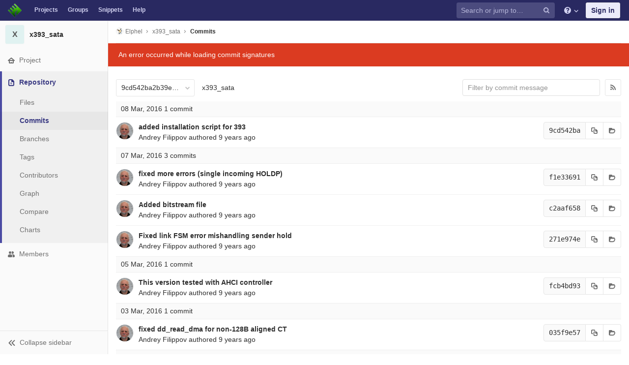

--- FILE ---
content_type: text/html; charset=utf-8
request_url: https://git.elphel.com/Elphel/x393_sata/commits/9cd542ba2b39e9826fa32e2a510ed0273eb679ea
body_size: 12284
content:
<!DOCTYPE html>
<html class="" lang="en">
<head prefix="og: http://ogp.me/ns#">
<meta charset="utf-8">
<meta content="IE=edge" http-equiv="X-UA-Compatible">
<meta content="object" property="og:type">
<meta content="GitLab" property="og:site_name">
<meta content="Commits · 9cd542ba2b39e9826fa32e2a510ed0273eb679ea · Elphel / x393_sata" property="og:title">
<meta content="SATA controller for x393 camera" property="og:description">
<meta content="https://git.elphel.com/assets/gitlab_logo-7ae504fe4f68fdebb3c2034e36621930cd36ea87924c11ff65dbcb8ed50dca58.png" property="og:image">
<meta content="64" property="og:image:width">
<meta content="64" property="og:image:height">
<meta content="https://git.elphel.com/Elphel/x393_sata/commits/9cd542ba2b39e9826fa32e2a510ed0273eb679ea" property="og:url">
<meta content="summary" property="twitter:card">
<meta content="Commits · 9cd542ba2b39e9826fa32e2a510ed0273eb679ea · Elphel / x393_sata" property="twitter:title">
<meta content="SATA controller for x393 camera" property="twitter:description">
<meta content="https://git.elphel.com/assets/gitlab_logo-7ae504fe4f68fdebb3c2034e36621930cd36ea87924c11ff65dbcb8ed50dca58.png" property="twitter:image">

<title>Commits · 9cd542ba2b39e9826fa32e2a510ed0273eb679ea · Elphel / x393_sata · GitLab</title>
<meta content="SATA controller for x393 camera" name="description">
<link rel="shortcut icon" type="image/png" href="/uploads/-/system/appearance/favicon/1/favicon-orange.ico" id="favicon" data-original-href="/uploads/-/system/appearance/favicon/1/favicon-orange.ico" />
<link rel="stylesheet" media="all" href="/assets/application-38981e26a24308976f3a29d6e5e2beef57c7acda3ad0d5e7f6f149d58fd09d3d.css" />
<link rel="stylesheet" media="print" href="/assets/print-74c3df10dad473d66660c828e3aa54ca3bfeac6d8bb708643331403fe7211e60.css" />



<link rel="stylesheet" media="all" href="/assets/highlight/themes/white-a165d47ce52cf24c29686366976ae691bd9addb9641a6abeb3ba6d1823b89aa8.css" />
<script>
//<![CDATA[
window.gon={};gon.api_version="v4";gon.default_avatar_url="https://git.elphel.com/assets/no_avatar-849f9c04a3a0d0cea2424ae97b27447dc64a7dbfae83c036c45b403392f0e8ba.png";gon.max_file_size=10;gon.asset_host=null;gon.webpack_public_path="/assets/webpack/";gon.relative_url_root="";gon.shortcuts_path="/help/shortcuts";gon.user_color_scheme="white";gon.gitlab_url="https://git.elphel.com";gon.revision="62c464651d2";gon.gitlab_logo="/assets/gitlab_logo-7ae504fe4f68fdebb3c2034e36621930cd36ea87924c11ff65dbcb8ed50dca58.png";gon.sprite_icons="/assets/icons-b2073af7ca0641787eb4596951b695079519da1937a262a886bb12c2b0fac181.svg";gon.sprite_file_icons="/assets/file_icons-7262fc6897e02f1ceaf8de43dc33afa5e4f9a2067f4f68ef77dcc87946575e9e.svg";gon.emoji_sprites_css_path="/assets/emoji_sprites-289eccffb1183c188b630297431be837765d9ff4aed6130cf738586fb307c170.css";gon.test_env=false;gon.suggested_label_colors=["#0033CC","#428BCA","#44AD8E","#A8D695","#5CB85C","#69D100","#004E00","#34495E","#7F8C8D","#A295D6","#5843AD","#8E44AD","#FFECDB","#AD4363","#D10069","#CC0033","#FF0000","#D9534F","#D1D100","#F0AD4E","#AD8D43"];gon.first_day_of_week=0;gon.ee=false;
//]]>
</script>


<script src="/assets/webpack/runtime.1f581ba6.bundle.js" defer="defer"></script>
<script src="/assets/webpack/main.2f7fae40.chunk.js" defer="defer"></script>
<script src="/assets/webpack/commons~pages.groups~pages.groups.activity~pages.groups.boards~pages.groups.clusters.destroy~pages.g~052f965e.1a94683c.chunk.js" defer="defer"></script>
<script src="/assets/webpack/pages.projects.commits.show.ede8fa1c.chunk.js" defer="defer"></script>

<meta name="csrf-param" content="authenticity_token" />
<meta name="csrf-token" content="UW9MThBqW7Qg/g/emLtfk8HYrPEtU3TmcQPMQwKlyM80EVdBxCbuoC5jeWim3XAVDfPFJmd246GV2ukowLYqig==" />
<meta content="origin-when-cross-origin" name="referrer">
<meta content="width=device-width, initial-scale=1, maximum-scale=1" name="viewport">
<meta content="#474D57" name="theme-color">
<link rel="apple-touch-icon" type="image/x-icon" href="/assets/touch-icon-iphone-5a9cee0e8a51212e70b90c87c12f382c428870c0ff67d1eb034d884b78d2dae7.png" />
<link rel="apple-touch-icon" type="image/x-icon" href="/assets/touch-icon-ipad-a6eec6aeb9da138e507593b464fdac213047e49d3093fc30e90d9a995df83ba3.png" sizes="76x76" />
<link rel="apple-touch-icon" type="image/x-icon" href="/assets/touch-icon-iphone-retina-72e2aadf86513a56e050e7f0f2355deaa19cc17ed97bbe5147847f2748e5a3e3.png" sizes="120x120" />
<link rel="apple-touch-icon" type="image/x-icon" href="/assets/touch-icon-ipad-retina-8ebe416f5313483d9c1bc772b5bbe03ecad52a54eba443e5215a22caed2a16a2.png" sizes="152x152" />
<link color="rgb(226, 67, 41)" href="/assets/logo-d36b5212042cebc89b96df4bf6ac24e43db316143e89926c0db839ff694d2de4.svg" rel="mask-icon">
<meta content="/assets/msapplication-tile-1196ec67452f618d39cdd85e2e3a542f76574c071051ae7effbfde01710eb17d.png" name="msapplication-TileImage">
<meta content="#30353E" name="msapplication-TileColor">
<link rel="alternate" type="application/atom+xml" title="x393_sata:9cd542ba2b39e9826fa32e2a510ed0273eb679ea commits" href="/Elphel/x393_sata/commits/9cd542ba2b39e9826fa32e2a510ed0273eb679ea?format=atom" />



</head>

<body class="ui-indigo  gl-browser-chrome gl-platform-mac" data-find-file="/Elphel/x393_sata/find_file/9cd542ba2b39e9826fa32e2a510ed0273eb679ea" data-group="" data-page="projects:commits:show" data-project="x393_sata">

<script>
  gl = window.gl || {};
  gl.client = {"isChrome":true,"isMac":true};
</script>



<header class="navbar navbar-gitlab qa-navbar navbar-expand-sm js-navbar">
<a class="sr-only gl-accessibility" href="#content-body" tabindex="1">Skip to content</a>
<div class="container-fluid">
<div class="header-content">
<div class="title-container">
<h1 class="title">
<a title="Dashboard" id="logo" href="/"><img class="brand-header-logo lazy" data-src="/uploads/-/system/appearance/header_logo/1/blog-logo72.png" src="[data-uri]" />
</a></h1>
<ul class="list-unstyled navbar-sub-nav">
<li class="home"><a title="Projects" class="dashboard-shortcuts-projects" href="/explore">Projects
</a></li><li class=""><a title="Groups" class="dashboard-shortcuts-groups" href="/explore/groups">Groups
</a></li><li class=""><a title="Snippets" class="dashboard-shortcuts-snippets" href="/explore/snippets">Snippets
</a></li><li>
<a title="About GitLab CE" href="/help">Help</a>
</li>
</ul>

</div>
<div class="navbar-collapse collapse">
<ul class="nav navbar-nav">
<li class="nav-item d-none d-sm-none d-md-block m-auto">
<div class="search search-form" data-track-event="activate_form_input" data-track-label="navbar_search">
<form class="form-inline" action="/search" accept-charset="UTF-8" method="get"><input name="utf8" type="hidden" value="&#x2713;" /><div class="search-input-container">
<div class="search-input-wrap">
<div class="dropdown" data-url="/search/autocomplete">
<input type="search" name="search" id="search" placeholder="Search or jump to…" class="search-input dropdown-menu-toggle no-outline js-search-dashboard-options" spellcheck="false" tabindex="1" autocomplete="off" data-issues-path="/dashboard/issues" data-mr-path="/dashboard/merge_requests" aria-label="Search or jump to…" />
<button class="hidden js-dropdown-search-toggle" data-toggle="dropdown" type="button"></button>
<div class="dropdown-menu dropdown-select">
<div class="dropdown-content"><ul>
<li class="dropdown-menu-empty-item">
<a>
Loading...
</a>
</li>
</ul>
</div><div class="dropdown-loading"><i aria-hidden="true" data-hidden="true" class="fa fa-spinner fa-spin"></i></div>
</div>
<svg class="s16 search-icon"><use xlink:href="/assets/icons-b2073af7ca0641787eb4596951b695079519da1937a262a886bb12c2b0fac181.svg#search"></use></svg>
<svg class="s16 clear-icon js-clear-input"><use xlink:href="/assets/icons-b2073af7ca0641787eb4596951b695079519da1937a262a886bb12c2b0fac181.svg#close"></use></svg>
</div>
</div>
</div>
<input type="hidden" name="group_id" id="group_id" class="js-search-group-options" />
<input type="hidden" name="project_id" id="search_project_id" value="53" class="js-search-project-options" data-project-path="x393_sata" data-name="x393_sata" data-issues-path="/Elphel/x393_sata/issues" data-mr-path="/Elphel/x393_sata/merge_requests" data-issues-disabled="false" />
<input type="hidden" name="scope" id="scope" value="commits" />
<input type="hidden" name="repository_ref" id="repository_ref" value="9cd542ba2b39e9826fa32e2a510ed0273eb679ea" />

<div class="search-autocomplete-opts hide" data-autocomplete-path="/search/autocomplete" data-autocomplete-project-id="53" data-autocomplete-project-ref="9cd542ba2b39e9826fa32e2a510ed0273eb679ea"></div>
</form></div>

</li>
<li class="nav-item d-inline-block d-sm-none d-md-none">
<a title="Search" aria-label="Search" data-toggle="tooltip" data-placement="bottom" data-container="body" href="/search?project_id=53"><svg class="s16"><use xlink:href="/assets/icons-b2073af7ca0641787eb4596951b695079519da1937a262a886bb12c2b0fac181.svg#search"></use></svg>
</a></li>
<li class="nav-item header-help dropdown">
<a class="header-help-dropdown-toggle" data-toggle="dropdown" href="/help"><svg class="s16"><use xlink:href="/assets/icons-b2073af7ca0641787eb4596951b695079519da1937a262a886bb12c2b0fac181.svg#question"></use></svg>
<svg class="caret-down"><use xlink:href="/assets/icons-b2073af7ca0641787eb4596951b695079519da1937a262a886bb12c2b0fac181.svg#angle-down"></use></svg>
</a><div class="dropdown-menu dropdown-menu-right">
<ul>
<li>
<a href="/help">Help</a>
</li>
<li class="divider"></li>
<li>
<a href="https://about.gitlab.com/submit-feedback">Submit feedback</a>
</li>
<li>
<a target="_blank" class="text-nowrap" href="https://about.gitlab.com/contributing">Contribute to GitLab
</a></li>

</ul>

</div>
</li>
<li class="nav-item">
<div>
<a class="btn btn-sign-in" href="/users/sign_in?redirect_to_referer=yes">Sign in</a>
</div>
</li>
</ul>
</div>
<button class="navbar-toggler d-block d-sm-none" type="button">
<span class="sr-only">Toggle navigation</span>
<svg class="s12 more-icon js-navbar-toggle-right"><use xlink:href="/assets/icons-b2073af7ca0641787eb4596951b695079519da1937a262a886bb12c2b0fac181.svg#ellipsis_h"></use></svg>
<svg class="s12 close-icon js-navbar-toggle-left"><use xlink:href="/assets/icons-b2073af7ca0641787eb4596951b695079519da1937a262a886bb12c2b0fac181.svg#close"></use></svg>
</button>
</div>
</div>
</header>

<div class="layout-page page-with-contextual-sidebar">
<div class="nav-sidebar">
<div class="nav-sidebar-inner-scroll">
<div class="context-header">
<a title="x393_sata" href="/Elphel/x393_sata"><div class="avatar-container rect-avatar s40 project-avatar">
<div class="avatar s40 avatar-tile identicon bg5">X</div>
</div>
<div class="sidebar-context-title">
x393_sata
</div>
</a></div>
<ul class="sidebar-top-level-items">
<li class="home"><a class="shortcuts-project" href="/Elphel/x393_sata"><div class="nav-icon-container">
<svg><use xlink:href="/assets/icons-b2073af7ca0641787eb4596951b695079519da1937a262a886bb12c2b0fac181.svg#home"></use></svg>
</div>
<span class="nav-item-name">
Project
</span>
</a><ul class="sidebar-sub-level-items">
<li class="fly-out-top-item"><a href="/Elphel/x393_sata"><strong class="fly-out-top-item-name">
Project
</strong>
</a></li><li class="divider fly-out-top-item"></li>
<li class=""><a title="Project details" class="shortcuts-project" href="/Elphel/x393_sata"><span>Details</span>
</a></li><li class=""><a title="Activity" class="shortcuts-project-activity qa-activity-link" href="/Elphel/x393_sata/activity"><span>Activity</span>
</a></li><li class=""><a title="Releases" class="shortcuts-project-releases" href="/Elphel/x393_sata/releases"><span>Releases</span>
</a></li>
<li class=""><a title="Cycle Analytics" class="shortcuts-project-cycle-analytics" href="/Elphel/x393_sata/cycle_analytics"><span>Cycle Analytics</span>
</a></li>
</ul>
</li><li class="active"><a class="shortcuts-tree qa-project-menu-repo" href="/Elphel/x393_sata/tree/9cd542ba2b39e9826fa32e2a510ed0273eb679ea"><div class="nav-icon-container">
<svg><use xlink:href="/assets/icons-b2073af7ca0641787eb4596951b695079519da1937a262a886bb12c2b0fac181.svg#doc-text"></use></svg>
</div>
<span class="nav-item-name">
Repository
</span>
</a><ul class="sidebar-sub-level-items">
<li class="fly-out-top-item active"><a href="/Elphel/x393_sata/tree/9cd542ba2b39e9826fa32e2a510ed0273eb679ea"><strong class="fly-out-top-item-name">
Repository
</strong>
</a></li><li class="divider fly-out-top-item"></li>
<li class=""><a href="/Elphel/x393_sata/tree/9cd542ba2b39e9826fa32e2a510ed0273eb679ea">Files
</a></li><li class="active"><a href="/Elphel/x393_sata/commits/9cd542ba2b39e9826fa32e2a510ed0273eb679ea">Commits
</a></li><li class=""><a class="qa-branches-link" href="/Elphel/x393_sata/branches">Branches
</a></li><li class=""><a href="/Elphel/x393_sata/tags">Tags
</a></li><li class=""><a href="/Elphel/x393_sata/graphs/9cd542ba2b39e9826fa32e2a510ed0273eb679ea">Contributors
</a></li><li class=""><a href="/Elphel/x393_sata/network/9cd542ba2b39e9826fa32e2a510ed0273eb679ea">Graph
</a></li><li class=""><a href="/Elphel/x393_sata/compare?from=master&amp;to=9cd542ba2b39e9826fa32e2a510ed0273eb679ea">Compare
</a></li><li class=""><a href="/Elphel/x393_sata/graphs/9cd542ba2b39e9826fa32e2a510ed0273eb679ea/charts">Charts
</a></li>
</ul>
</li><li class=""><a title="Members" class="shortcuts-tree" href="/Elphel/x393_sata/settings/members"><div class="nav-icon-container">
<svg><use xlink:href="/assets/icons-b2073af7ca0641787eb4596951b695079519da1937a262a886bb12c2b0fac181.svg#users"></use></svg>
</div>
<span class="nav-item-name">
Members
</span>
</a><ul class="sidebar-sub-level-items is-fly-out-only">
<li class="fly-out-top-item"><a href="/Elphel/x393_sata/project_members"><strong class="fly-out-top-item-name">
Members
</strong>
</a></li></ul>
</li><a class="toggle-sidebar-button js-toggle-sidebar" role="button" title="Toggle sidebar" type="button">
<svg class="icon-angle-double-left"><use xlink:href="/assets/icons-b2073af7ca0641787eb4596951b695079519da1937a262a886bb12c2b0fac181.svg#angle-double-left"></use></svg>
<svg class="icon-angle-double-right"><use xlink:href="/assets/icons-b2073af7ca0641787eb4596951b695079519da1937a262a886bb12c2b0fac181.svg#angle-double-right"></use></svg>
<span class="collapse-text">Collapse sidebar</span>
</a>
<button name="button" type="button" class="close-nav-button"><svg class="s16"><use xlink:href="/assets/icons-b2073af7ca0641787eb4596951b695079519da1937a262a886bb12c2b0fac181.svg#close"></use></svg>
<span class="collapse-text">Close sidebar</span>
</button>
<li class="hidden">
<a title="Activity" class="shortcuts-project-activity" href="/Elphel/x393_sata/activity"><span>
Activity
</span>
</a></li>
<li class="hidden">
<a title="Network" class="shortcuts-network" href="/Elphel/x393_sata/network/9cd542ba2b39e9826fa32e2a510ed0273eb679ea">Graph
</a></li>
<li class="hidden">
<a title="Charts" class="shortcuts-repository-charts" href="/Elphel/x393_sata/graphs/9cd542ba2b39e9826fa32e2a510ed0273eb679ea/charts">Charts
</a></li>
<li class="hidden">
<a title="Commits" class="shortcuts-commits" href="/Elphel/x393_sata/commits/9cd542ba2b39e9826fa32e2a510ed0273eb679ea">Commits
</a></li>
</ul>
</div>
</div>

<div class="content-wrapper">

<div class="mobile-overlay"></div>
<div class="alert-wrapper">





<nav class="breadcrumbs container-fluid container-limited" role="navigation">
<div class="breadcrumbs-container">
<button name="button" type="button" class="toggle-mobile-nav"><span class="sr-only">Open sidebar</span>
<i aria-hidden="true" data-hidden="true" class="fa fa-bars"></i>
</button><div class="breadcrumbs-links js-title-container">
<ul class="list-unstyled breadcrumbs-list js-breadcrumbs-list">
<li><a class="group-path breadcrumb-item-text js-breadcrumb-item-text " href="/Elphel"><img class="avatar-tile lazy" width="15" height="15" data-src="/uploads/-/system/group/avatar/3/780px-Nc393-dev-sm.jpeg" src="[data-uri]" />Elphel</a><svg class="s8 breadcrumbs-list-angle"><use xlink:href="/assets/icons-b2073af7ca0641787eb4596951b695079519da1937a262a886bb12c2b0fac181.svg#angle-right"></use></svg></li> <li><a href="/Elphel/x393_sata"><span class="breadcrumb-item-text js-breadcrumb-item-text">x393_sata</span></a><svg class="s8 breadcrumbs-list-angle"><use xlink:href="/assets/icons-b2073af7ca0641787eb4596951b695079519da1937a262a886bb12c2b0fac181.svg#angle-right"></use></svg></li>

<li>
<h2 class="breadcrumbs-sub-title"><a href="/Elphel/x393_sata/commits/9cd542ba2b39e9826fa32e2a510ed0273eb679ea">Commits</a></h2>
</li>
</ul>
</div>

</div>
</nav>

<div class="flash-container flash-container-page">
</div>

<div class="d-flex"></div>
</div>
<div class=" ">
<div class="content" id="content-body">
<div class="js-project-commits-show" data-commits-limit="40">
<div class="container-fluid container-limited">
<div class="tree-holder">
<div class="nav-block">
<div class="tree-ref-container">
<div class="tree-ref-holder">
<form class="project-refs-form" action="/Elphel/x393_sata/refs/switch" accept-charset="UTF-8" method="get"><input name="utf8" type="hidden" value="&#x2713;" /><input type="hidden" name="destination" id="destination" value="commits" />
<div class="dropdown">
<button class="dropdown-menu-toggle js-project-refs-dropdown qa-branches-select" type="button" data-toggle="dropdown" data-selected="9cd542ba2b39e9826fa32e2a510ed0273eb679ea" data-ref="9cd542ba2b39e9826fa32e2a510ed0273eb679ea" data-refs-url="/Elphel/x393_sata/refs?sort=updated_desc" data-field-name="ref" data-submit-form-on-click="true" data-visit="true"><span class="dropdown-toggle-text ">9cd542ba2b39e9826fa32e2a510ed0273eb679ea</span><i aria-hidden="true" data-hidden="true" class="fa fa-chevron-down"></i></button>
<div class="dropdown-menu dropdown-menu-paging dropdown-menu-selectable git-revision-dropdown qa-branches-dropdown">
<div class="dropdown-page-one">
<div class="dropdown-title"><span>Switch branch/tag</span><button class="dropdown-title-button dropdown-menu-close" aria-label="Close" type="button"><i aria-hidden="true" data-hidden="true" class="fa fa-times dropdown-menu-close-icon"></i></button></div>
<div class="dropdown-input"><input type="search" id="" class="dropdown-input-field" placeholder="Search branches and tags" autocomplete="off" /><i aria-hidden="true" data-hidden="true" class="fa fa-search dropdown-input-search"></i><i aria-hidden="true" data-hidden="true" role="button" class="fa fa-times dropdown-input-clear js-dropdown-input-clear"></i></div>
<div class="dropdown-content"></div>
<div class="dropdown-loading"><i aria-hidden="true" data-hidden="true" class="fa fa-spinner fa-spin"></i></div>
</div>
</div>
</div>
</form>
</div>
<ul class="breadcrumb repo-breadcrumb">
<li class="breadcrumb-item"><a href="/Elphel/x393_sata/commits/9cd542ba2b39e9826fa32e2a510ed0273eb679ea">x393_sata</a></li>
</ul>
</div>
<div class="tree-controls d-none d-sm-none d-md-block">
<div class="control">
<form class="commits-search-form js-signature-container" data-signatures-path="/Elphel/x393_sata/commits/9cd542ba2b39e9826fa32e2a510ed0273eb679ea/signatures" action="/Elphel/x393_sata/commits/9cd542ba2b39e9826fa32e2a510ed0273eb679ea" accept-charset="UTF-8" method="get"><input name="utf8" type="hidden" value="&#x2713;" /><input type="search" name="search" id="commits-search" placeholder="Filter by commit message" class="form-control search-text-input input-short" spellcheck="false" />
</form></div>
<div class="control">
<a title="Commits feed" class="btn" href="/Elphel/x393_sata/commits/9cd542ba2b39e9826fa32e2a510ed0273eb679ea?format=atom"><i aria-hidden="true" data-hidden="true" class="fa fa-rss"></i>
</a></div>
</div>
</div>
</div>
<div id="project_53">
<ol class="list-unstyled content_list" id="commits-list">
<li class="commit-header js-commit-header" data-day="2016-03-08">
<span class="day">08 Mar, 2016</span>
<span class="commits-count">1 commit</span>
</li>
<li class="commits-row" data-day="2016-03-08">
<ul class="content-list commit-list flex-list">
<li class="commit flex-row js-toggle-container" id="commit-9cd542ba">
<div class="avatar-cell d-none d-sm-block">
<a href="/AndreyFilippov"><img alt="Andrey Filippov&#39;s avatar" src="/uploads/-/system/user/avatar/3/Andrey_Filippov.jpeg?width=36" class="avatar s36 d-none d-sm-inline" title="Andrey Filippov" /></a>
</div>
<div class="commit-detail flex-list">
<div class="commit-content qa-commit-content">
<a class="commit-row-message item-title" href="/Elphel/x393_sata/commit/9cd542ba2b39e9826fa32e2a510ed0273eb679ea">added installation script for 393</a>
<span class="commit-row-message d-inline d-sm-none">
&middot;
9cd542ba
</span>
<div class="committer">
<a class="commit-author-link js-user-link" data-user-id="3" href="/AndreyFilippov">Andrey Filippov</a> authored <time class="js-timeago" title="Mar 8, 2016 3:43am" datetime="2016-03-08T03:43:04Z" data-toggle="tooltip" data-placement="bottom" data-container="body">Mar 08, 2016</time>
</div>
</div>
<div class="commit-actions flex-row">

<div class="js-commit-pipeline-status" data-endpoint="/Elphel/x393_sata/commit/9cd542ba2b39e9826fa32e2a510ed0273eb679ea/pipelines?ref=9cd542ba2b39e9826fa32e2a510ed0273eb679ea"></div>
<div class="commit-sha-group d-none d-sm-flex">
<div class="label label-monospace">
9cd542ba
</div>
<button class="btn btn btn-default" data-toggle="tooltip" data-placement="bottom" data-container="body" data-title="Copy commit SHA to clipboard" data-class="btn btn-default" data-clipboard-text="9cd542ba2b39e9826fa32e2a510ed0273eb679ea" type="button" title="Copy commit SHA to clipboard" aria-label="Copy commit SHA to clipboard"><svg><use xlink:href="/assets/icons-b2073af7ca0641787eb4596951b695079519da1937a262a886bb12c2b0fac181.svg#duplicate"></use></svg></button>
<a class="btn btn-default has-tooltip" title="Browse Files" data-container="body" href="/Elphel/x393_sata/tree/9cd542ba2b39e9826fa32e2a510ed0273eb679ea"><svg><use xlink:href="/assets/icons-b2073af7ca0641787eb4596951b695079519da1937a262a886bb12c2b0fac181.svg#folder-open"></use></svg></a>
</div>
</div>
</div>
</li>

</ul>
</li>
<li class="commit-header js-commit-header" data-day="2016-03-07">
<span class="day">07 Mar, 2016</span>
<span class="commits-count">3 commits</span>
</li>
<li class="commits-row" data-day="2016-03-07">
<ul class="content-list commit-list flex-list">
<li class="commit flex-row js-toggle-container" id="commit-f1e33691">
<div class="avatar-cell d-none d-sm-block">
<a href="/AndreyFilippov"><img alt="Andrey Filippov&#39;s avatar" src="/uploads/-/system/user/avatar/3/Andrey_Filippov.jpeg?width=36" class="avatar s36 d-none d-sm-inline" title="Andrey Filippov" /></a>
</div>
<div class="commit-detail flex-list">
<div class="commit-content qa-commit-content">
<a class="commit-row-message item-title" href="/Elphel/x393_sata/commit/f1e336910346eeb4e924ad822df96995cdd1c04d">fixed more errors (single incoming HOLDP)</a>
<span class="commit-row-message d-inline d-sm-none">
&middot;
f1e33691
</span>
<div class="committer">
<a class="commit-author-link js-user-link" data-user-id="3" href="/AndreyFilippov">Andrey Filippov</a> authored <time class="js-timeago" title="Mar 7, 2016 6:13pm" datetime="2016-03-07T18:13:12Z" data-toggle="tooltip" data-placement="bottom" data-container="body">Mar 07, 2016</time>
</div>
</div>
<div class="commit-actions flex-row">

<div class="js-commit-pipeline-status" data-endpoint="/Elphel/x393_sata/commit/f1e336910346eeb4e924ad822df96995cdd1c04d/pipelines?ref=9cd542ba2b39e9826fa32e2a510ed0273eb679ea"></div>
<div class="commit-sha-group d-none d-sm-flex">
<div class="label label-monospace">
f1e33691
</div>
<button class="btn btn btn-default" data-toggle="tooltip" data-placement="bottom" data-container="body" data-title="Copy commit SHA to clipboard" data-class="btn btn-default" data-clipboard-text="f1e336910346eeb4e924ad822df96995cdd1c04d" type="button" title="Copy commit SHA to clipboard" aria-label="Copy commit SHA to clipboard"><svg><use xlink:href="/assets/icons-b2073af7ca0641787eb4596951b695079519da1937a262a886bb12c2b0fac181.svg#duplicate"></use></svg></button>
<a class="btn btn-default has-tooltip" title="Browse Files" data-container="body" href="/Elphel/x393_sata/tree/f1e336910346eeb4e924ad822df96995cdd1c04d"><svg><use xlink:href="/assets/icons-b2073af7ca0641787eb4596951b695079519da1937a262a886bb12c2b0fac181.svg#folder-open"></use></svg></a>
</div>
</div>
</div>
</li>
<li class="commit flex-row js-toggle-container" id="commit-c2aaf658">
<div class="avatar-cell d-none d-sm-block">
<a href="/AndreyFilippov"><img alt="Andrey Filippov&#39;s avatar" src="/uploads/-/system/user/avatar/3/Andrey_Filippov.jpeg?width=36" class="avatar s36 d-none d-sm-inline" title="Andrey Filippov" /></a>
</div>
<div class="commit-detail flex-list">
<div class="commit-content qa-commit-content">
<a class="commit-row-message item-title" href="/Elphel/x393_sata/commit/c2aaf6587e141c9c648867277d9968cfe8123cf9">Added bitstream file</a>
<span class="commit-row-message d-inline d-sm-none">
&middot;
c2aaf658
</span>
<div class="committer">
<a class="commit-author-link js-user-link" data-user-id="3" href="/AndreyFilippov">Andrey Filippov</a> authored <time class="js-timeago" title="Mar 7, 2016 3:58am" datetime="2016-03-07T03:58:16Z" data-toggle="tooltip" data-placement="bottom" data-container="body">Mar 07, 2016</time>
</div>
</div>
<div class="commit-actions flex-row">

<div class="js-commit-pipeline-status" data-endpoint="/Elphel/x393_sata/commit/c2aaf6587e141c9c648867277d9968cfe8123cf9/pipelines?ref=9cd542ba2b39e9826fa32e2a510ed0273eb679ea"></div>
<div class="commit-sha-group d-none d-sm-flex">
<div class="label label-monospace">
c2aaf658
</div>
<button class="btn btn btn-default" data-toggle="tooltip" data-placement="bottom" data-container="body" data-title="Copy commit SHA to clipboard" data-class="btn btn-default" data-clipboard-text="c2aaf6587e141c9c648867277d9968cfe8123cf9" type="button" title="Copy commit SHA to clipboard" aria-label="Copy commit SHA to clipboard"><svg><use xlink:href="/assets/icons-b2073af7ca0641787eb4596951b695079519da1937a262a886bb12c2b0fac181.svg#duplicate"></use></svg></button>
<a class="btn btn-default has-tooltip" title="Browse Files" data-container="body" href="/Elphel/x393_sata/tree/c2aaf6587e141c9c648867277d9968cfe8123cf9"><svg><use xlink:href="/assets/icons-b2073af7ca0641787eb4596951b695079519da1937a262a886bb12c2b0fac181.svg#folder-open"></use></svg></a>
</div>
</div>
</div>
</li>
<li class="commit flex-row js-toggle-container" id="commit-271e974e">
<div class="avatar-cell d-none d-sm-block">
<a href="/AndreyFilippov"><img alt="Andrey Filippov&#39;s avatar" src="/uploads/-/system/user/avatar/3/Andrey_Filippov.jpeg?width=36" class="avatar s36 d-none d-sm-inline" title="Andrey Filippov" /></a>
</div>
<div class="commit-detail flex-list">
<div class="commit-content qa-commit-content">
<a class="commit-row-message item-title" href="/Elphel/x393_sata/commit/271e974ee0e91ed00c51236e0cda47fc58689fa4">Fixed link FSM error mishandling sender hold</a>
<span class="commit-row-message d-inline d-sm-none">
&middot;
271e974e
</span>
<div class="committer">
<a class="commit-author-link js-user-link" data-user-id="3" href="/AndreyFilippov">Andrey Filippov</a> authored <time class="js-timeago" title="Mar 7, 2016 3:55am" datetime="2016-03-07T03:55:48Z" data-toggle="tooltip" data-placement="bottom" data-container="body">Mar 07, 2016</time>
</div>
</div>
<div class="commit-actions flex-row">

<div class="js-commit-pipeline-status" data-endpoint="/Elphel/x393_sata/commit/271e974ee0e91ed00c51236e0cda47fc58689fa4/pipelines?ref=9cd542ba2b39e9826fa32e2a510ed0273eb679ea"></div>
<div class="commit-sha-group d-none d-sm-flex">
<div class="label label-monospace">
271e974e
</div>
<button class="btn btn btn-default" data-toggle="tooltip" data-placement="bottom" data-container="body" data-title="Copy commit SHA to clipboard" data-class="btn btn-default" data-clipboard-text="271e974ee0e91ed00c51236e0cda47fc58689fa4" type="button" title="Copy commit SHA to clipboard" aria-label="Copy commit SHA to clipboard"><svg><use xlink:href="/assets/icons-b2073af7ca0641787eb4596951b695079519da1937a262a886bb12c2b0fac181.svg#duplicate"></use></svg></button>
<a class="btn btn-default has-tooltip" title="Browse Files" data-container="body" href="/Elphel/x393_sata/tree/271e974ee0e91ed00c51236e0cda47fc58689fa4"><svg><use xlink:href="/assets/icons-b2073af7ca0641787eb4596951b695079519da1937a262a886bb12c2b0fac181.svg#folder-open"></use></svg></a>
</div>
</div>
</div>
</li>

</ul>
</li>
<li class="commit-header js-commit-header" data-day="2016-03-05">
<span class="day">05 Mar, 2016</span>
<span class="commits-count">1 commit</span>
</li>
<li class="commits-row" data-day="2016-03-05">
<ul class="content-list commit-list flex-list">
<li class="commit flex-row js-toggle-container" id="commit-fcb4bd93">
<div class="avatar-cell d-none d-sm-block">
<a href="/AndreyFilippov"><img alt="Andrey Filippov&#39;s avatar" src="/uploads/-/system/user/avatar/3/Andrey_Filippov.jpeg?width=36" class="avatar s36 d-none d-sm-inline" title="Andrey Filippov" /></a>
</div>
<div class="commit-detail flex-list">
<div class="commit-content qa-commit-content">
<a class="commit-row-message item-title" href="/Elphel/x393_sata/commit/fcb4bd93c88ad16b36d135c2acacd9c4acc51db8">This version tested with AHCI controller</a>
<span class="commit-row-message d-inline d-sm-none">
&middot;
fcb4bd93
</span>
<div class="committer">
<a class="commit-author-link js-user-link" data-user-id="3" href="/AndreyFilippov">Andrey Filippov</a> authored <time class="js-timeago" title="Mar 5, 2016 5:59am" datetime="2016-03-05T05:59:47Z" data-toggle="tooltip" data-placement="bottom" data-container="body">Mar 05, 2016</time>
</div>
</div>
<div class="commit-actions flex-row">

<div class="js-commit-pipeline-status" data-endpoint="/Elphel/x393_sata/commit/fcb4bd93c88ad16b36d135c2acacd9c4acc51db8/pipelines?ref=9cd542ba2b39e9826fa32e2a510ed0273eb679ea"></div>
<div class="commit-sha-group d-none d-sm-flex">
<div class="label label-monospace">
fcb4bd93
</div>
<button class="btn btn btn-default" data-toggle="tooltip" data-placement="bottom" data-container="body" data-title="Copy commit SHA to clipboard" data-class="btn btn-default" data-clipboard-text="fcb4bd93c88ad16b36d135c2acacd9c4acc51db8" type="button" title="Copy commit SHA to clipboard" aria-label="Copy commit SHA to clipboard"><svg><use xlink:href="/assets/icons-b2073af7ca0641787eb4596951b695079519da1937a262a886bb12c2b0fac181.svg#duplicate"></use></svg></button>
<a class="btn btn-default has-tooltip" title="Browse Files" data-container="body" href="/Elphel/x393_sata/tree/fcb4bd93c88ad16b36d135c2acacd9c4acc51db8"><svg><use xlink:href="/assets/icons-b2073af7ca0641787eb4596951b695079519da1937a262a886bb12c2b0fac181.svg#folder-open"></use></svg></a>
</div>
</div>
</div>
</li>

</ul>
</li>
<li class="commit-header js-commit-header" data-day="2016-03-03">
<span class="day">03 Mar, 2016</span>
<span class="commits-count">1 commit</span>
</li>
<li class="commits-row" data-day="2016-03-03">
<ul class="content-list commit-list flex-list">
<li class="commit flex-row js-toggle-container" id="commit-035f9e57">
<div class="avatar-cell d-none d-sm-block">
<a href="/AndreyFilippov"><img alt="Andrey Filippov&#39;s avatar" src="/uploads/-/system/user/avatar/3/Andrey_Filippov.jpeg?width=36" class="avatar s36 d-none d-sm-inline" title="Andrey Filippov" /></a>
</div>
<div class="commit-detail flex-list">
<div class="commit-content qa-commit-content">
<a class="commit-row-message item-title" href="/Elphel/x393_sata/commit/035f9e57f0312655db258959ce6772869d071e91">fixed dd_read_dma for non-128B aligned CT</a>
<span class="commit-row-message d-inline d-sm-none">
&middot;
035f9e57
</span>
<div class="committer">
<a class="commit-author-link js-user-link" data-user-id="3" href="/AndreyFilippov">Andrey Filippov</a> authored <time class="js-timeago" title="Mar 3, 2016 5:40am" datetime="2016-03-03T05:40:35Z" data-toggle="tooltip" data-placement="bottom" data-container="body">Mar 03, 2016</time>
</div>
</div>
<div class="commit-actions flex-row">

<div class="js-commit-pipeline-status" data-endpoint="/Elphel/x393_sata/commit/035f9e57f0312655db258959ce6772869d071e91/pipelines?ref=9cd542ba2b39e9826fa32e2a510ed0273eb679ea"></div>
<div class="commit-sha-group d-none d-sm-flex">
<div class="label label-monospace">
035f9e57
</div>
<button class="btn btn btn-default" data-toggle="tooltip" data-placement="bottom" data-container="body" data-title="Copy commit SHA to clipboard" data-class="btn btn-default" data-clipboard-text="035f9e57f0312655db258959ce6772869d071e91" type="button" title="Copy commit SHA to clipboard" aria-label="Copy commit SHA to clipboard"><svg><use xlink:href="/assets/icons-b2073af7ca0641787eb4596951b695079519da1937a262a886bb12c2b0fac181.svg#duplicate"></use></svg></button>
<a class="btn btn-default has-tooltip" title="Browse Files" data-container="body" href="/Elphel/x393_sata/tree/035f9e57f0312655db258959ce6772869d071e91"><svg><use xlink:href="/assets/icons-b2073af7ca0641787eb4596951b695079519da1937a262a886bb12c2b0fac181.svg#folder-open"></use></svg></a>
</div>
</div>
</div>
</li>

</ul>
</li>
<li class="commit-header js-commit-header" data-day="2016-03-02">
<span class="day">02 Mar, 2016</span>
<span class="commits-count">3 commits</span>
</li>
<li class="commits-row" data-day="2016-03-02">
<ul class="content-list commit-list flex-list">
<li class="commit flex-row js-toggle-container" id="commit-8ebd2132">
<div class="avatar-cell d-none d-sm-block">
<a href="/AndreyFilippov"><img alt="Andrey Filippov&#39;s avatar" src="/uploads/-/system/user/avatar/3/Andrey_Filippov.jpeg?width=36" class="avatar s36 d-none d-sm-inline" title="Andrey Filippov" /></a>
</div>
<div class="commit-detail flex-list">
<div class="commit-content qa-commit-content">
<a class="commit-row-message item-title" href="/Elphel/x393_sata/commit/8ebd2132f97d75eb264630ff91a38b9a842ab03a">reduced accidentally increased verbosity</a>
<span class="commit-row-message d-inline d-sm-none">
&middot;
8ebd2132
</span>
<div class="committer">
<a class="commit-author-link js-user-link" data-user-id="3" href="/AndreyFilippov">Andrey Filippov</a> authored <time class="js-timeago" title="Mar 2, 2016 8:32am" datetime="2016-03-02T08:32:42Z" data-toggle="tooltip" data-placement="bottom" data-container="body">Mar 02, 2016</time>
</div>
</div>
<div class="commit-actions flex-row">

<div class="js-commit-pipeline-status" data-endpoint="/Elphel/x393_sata/commit/8ebd2132f97d75eb264630ff91a38b9a842ab03a/pipelines?ref=9cd542ba2b39e9826fa32e2a510ed0273eb679ea"></div>
<div class="commit-sha-group d-none d-sm-flex">
<div class="label label-monospace">
8ebd2132
</div>
<button class="btn btn btn-default" data-toggle="tooltip" data-placement="bottom" data-container="body" data-title="Copy commit SHA to clipboard" data-class="btn btn-default" data-clipboard-text="8ebd2132f97d75eb264630ff91a38b9a842ab03a" type="button" title="Copy commit SHA to clipboard" aria-label="Copy commit SHA to clipboard"><svg><use xlink:href="/assets/icons-b2073af7ca0641787eb4596951b695079519da1937a262a886bb12c2b0fac181.svg#duplicate"></use></svg></button>
<a class="btn btn-default has-tooltip" title="Browse Files" data-container="body" href="/Elphel/x393_sata/tree/8ebd2132f97d75eb264630ff91a38b9a842ab03a"><svg><use xlink:href="/assets/icons-b2073af7ca0641787eb4596951b695079519da1937a262a886bb12c2b0fac181.svg#folder-open"></use></svg></a>
</div>
</div>
</div>
</li>
<li class="commit flex-row js-toggle-container" id="commit-1023ac88">
<div class="avatar-cell d-none d-sm-block">
<a href="/AndreyFilippov"><img alt="Andrey Filippov&#39;s avatar" src="/uploads/-/system/user/avatar/3/Andrey_Filippov.jpeg?width=36" class="avatar s36 d-none d-sm-inline" title="Andrey Filippov" /></a>
</div>
<div class="commit-detail flex-list">
<div class="commit-content qa-commit-content">
<a class="commit-row-message item-title" href="/Elphel/x393_sata/commit/1023ac8813f782014446181bea3901c4b535acf2">Made Python file to silently initialize SATA controller if executed</a>
<span class="commit-row-message d-inline d-sm-none">
&middot;
1023ac88
</span>
<div class="committer">
<a class="commit-author-link js-user-link" data-user-id="3" href="/AndreyFilippov">Andrey Filippov</a> authored <time class="js-timeago" title="Mar 2, 2016 8:26am" datetime="2016-03-02T08:26:01Z" data-toggle="tooltip" data-placement="bottom" data-container="body">Mar 02, 2016</time>
</div>
</div>
<div class="commit-actions flex-row">

<div class="js-commit-pipeline-status" data-endpoint="/Elphel/x393_sata/commit/1023ac8813f782014446181bea3901c4b535acf2/pipelines?ref=9cd542ba2b39e9826fa32e2a510ed0273eb679ea"></div>
<div class="commit-sha-group d-none d-sm-flex">
<div class="label label-monospace">
1023ac88
</div>
<button class="btn btn btn-default" data-toggle="tooltip" data-placement="bottom" data-container="body" data-title="Copy commit SHA to clipboard" data-class="btn btn-default" data-clipboard-text="1023ac8813f782014446181bea3901c4b535acf2" type="button" title="Copy commit SHA to clipboard" aria-label="Copy commit SHA to clipboard"><svg><use xlink:href="/assets/icons-b2073af7ca0641787eb4596951b695079519da1937a262a886bb12c2b0fac181.svg#duplicate"></use></svg></button>
<a class="btn btn-default has-tooltip" title="Browse Files" data-container="body" href="/Elphel/x393_sata/tree/1023ac8813f782014446181bea3901c4b535acf2"><svg><use xlink:href="/assets/icons-b2073af7ca0641787eb4596951b695079519da1937a262a886bb12c2b0fac181.svg#folder-open"></use></svg></a>
</div>
</div>
</div>
</li>
<li class="commit flex-row js-toggle-container" id="commit-44e4b9ab">
<div class="avatar-cell d-none d-sm-block">
<a href="/AndreyFilippov"><img alt="Andrey Filippov&#39;s avatar" src="/uploads/-/system/user/avatar/3/Andrey_Filippov.jpeg?width=36" class="avatar s36 d-none d-sm-inline" title="Andrey Filippov" /></a>
</div>
<div class="commit-detail flex-list">
<div class="commit-content qa-commit-content">
<a class="commit-row-message item-title" href="/Elphel/x393_sata/commit/44e4b9abae9cca0ab6ce0079164ed425aa12f0ee">comments fo 10389 rev B</a>
<span class="commit-row-message d-inline d-sm-none">
&middot;
44e4b9ab
</span>
<div class="committer">
<a class="commit-author-link js-user-link" data-user-id="3" href="/AndreyFilippov">Andrey Filippov</a> authored <time class="js-timeago" title="Mar 2, 2016 6:27am" datetime="2016-03-02T06:27:07Z" data-toggle="tooltip" data-placement="bottom" data-container="body">Mar 02, 2016</time>
</div>
</div>
<div class="commit-actions flex-row">

<div class="js-commit-pipeline-status" data-endpoint="/Elphel/x393_sata/commit/44e4b9abae9cca0ab6ce0079164ed425aa12f0ee/pipelines?ref=9cd542ba2b39e9826fa32e2a510ed0273eb679ea"></div>
<div class="commit-sha-group d-none d-sm-flex">
<div class="label label-monospace">
44e4b9ab
</div>
<button class="btn btn btn-default" data-toggle="tooltip" data-placement="bottom" data-container="body" data-title="Copy commit SHA to clipboard" data-class="btn btn-default" data-clipboard-text="44e4b9abae9cca0ab6ce0079164ed425aa12f0ee" type="button" title="Copy commit SHA to clipboard" aria-label="Copy commit SHA to clipboard"><svg><use xlink:href="/assets/icons-b2073af7ca0641787eb4596951b695079519da1937a262a886bb12c2b0fac181.svg#duplicate"></use></svg></button>
<a class="btn btn-default has-tooltip" title="Browse Files" data-container="body" href="/Elphel/x393_sata/tree/44e4b9abae9cca0ab6ce0079164ed425aa12f0ee"><svg><use xlink:href="/assets/icons-b2073af7ca0641787eb4596951b695079519da1937a262a886bb12c2b0fac181.svg#folder-open"></use></svg></a>
</div>
</div>
</div>
</li>

</ul>
</li>
<li class="commit-header js-commit-header" data-day="2016-03-01">
<span class="day">01 Mar, 2016</span>
<span class="commits-count">1 commit</span>
</li>
<li class="commits-row" data-day="2016-03-01">
<ul class="content-list commit-list flex-list">
<li class="commit flex-row js-toggle-container" id="commit-1fefe120">
<div class="avatar-cell d-none d-sm-block">
<a href="/AndreyFilippov"><img alt="Andrey Filippov&#39;s avatar" src="/uploads/-/system/user/avatar/3/Andrey_Filippov.jpeg?width=36" class="avatar s36 d-none d-sm-inline" title="Andrey Filippov" /></a>
</div>
<div class="commit-detail flex-list">
<div class="commit-content qa-commit-content">
<a class="commit-row-message item-title" href="/Elphel/x393_sata/commit/1fefe120ab45a43cde45081e2936f2c6776d7514">FSM modifications, first time driver recognized disk</a>
<span class="commit-row-message d-inline d-sm-none">
&middot;
1fefe120
</span>
<div class="committer">
<a class="commit-author-link js-user-link" data-user-id="3" href="/AndreyFilippov">Andrey Filippov</a> authored <time class="js-timeago" title="Mar 1, 2016 2:01am" datetime="2016-03-01T02:01:46Z" data-toggle="tooltip" data-placement="bottom" data-container="body">Mar 01, 2016</time>
</div>
</div>
<div class="commit-actions flex-row">

<div class="js-commit-pipeline-status" data-endpoint="/Elphel/x393_sata/commit/1fefe120ab45a43cde45081e2936f2c6776d7514/pipelines?ref=9cd542ba2b39e9826fa32e2a510ed0273eb679ea"></div>
<div class="commit-sha-group d-none d-sm-flex">
<div class="label label-monospace">
1fefe120
</div>
<button class="btn btn btn-default" data-toggle="tooltip" data-placement="bottom" data-container="body" data-title="Copy commit SHA to clipboard" data-class="btn btn-default" data-clipboard-text="1fefe120ab45a43cde45081e2936f2c6776d7514" type="button" title="Copy commit SHA to clipboard" aria-label="Copy commit SHA to clipboard"><svg><use xlink:href="/assets/icons-b2073af7ca0641787eb4596951b695079519da1937a262a886bb12c2b0fac181.svg#duplicate"></use></svg></button>
<a class="btn btn-default has-tooltip" title="Browse Files" data-container="body" href="/Elphel/x393_sata/tree/1fefe120ab45a43cde45081e2936f2c6776d7514"><svg><use xlink:href="/assets/icons-b2073af7ca0641787eb4596951b695079519da1937a262a886bb12c2b0fac181.svg#folder-open"></use></svg></a>
</div>
</div>
</div>
</li>

</ul>
</li>
<li class="commit-header js-commit-header" data-day="2016-02-29">
<span class="day">29 Feb, 2016</span>
<span class="commits-count">2 commits</span>
</li>
<li class="commits-row" data-day="2016-02-29">
<ul class="content-list commit-list flex-list">
<li class="commit flex-row js-toggle-container" id="commit-98d19134">
<div class="avatar-cell d-none d-sm-block">
<a href="/AndreyFilippov"><img alt="Andrey Filippov&#39;s avatar" src="/uploads/-/system/user/avatar/3/Andrey_Filippov.jpeg?width=36" class="avatar s36 d-none d-sm-inline" title="Andrey Filippov" /></a>
</div>
<div class="commit-detail flex-list">
<div class="commit-content qa-commit-content">
<a class="commit-row-message item-title" href="/Elphel/x393_sata/commit/98d19134205a45ef831ac5b86b4537bbb0a377d9">allowing CTBA align to just 8 bytes, not 128</a>
<span class="commit-row-message d-inline d-sm-none">
&middot;
98d19134
</span>
<div class="committer">
<a class="commit-author-link js-user-link" data-user-id="3" href="/AndreyFilippov">Andrey Filippov</a> authored <time class="js-timeago" title="Feb 29, 2016 8:15pm" datetime="2016-02-29T20:15:43Z" data-toggle="tooltip" data-placement="bottom" data-container="body">Feb 29, 2016</time>
</div>
</div>
<div class="commit-actions flex-row">

<div class="js-commit-pipeline-status" data-endpoint="/Elphel/x393_sata/commit/98d19134205a45ef831ac5b86b4537bbb0a377d9/pipelines?ref=9cd542ba2b39e9826fa32e2a510ed0273eb679ea"></div>
<div class="commit-sha-group d-none d-sm-flex">
<div class="label label-monospace">
98d19134
</div>
<button class="btn btn btn-default" data-toggle="tooltip" data-placement="bottom" data-container="body" data-title="Copy commit SHA to clipboard" data-class="btn btn-default" data-clipboard-text="98d19134205a45ef831ac5b86b4537bbb0a377d9" type="button" title="Copy commit SHA to clipboard" aria-label="Copy commit SHA to clipboard"><svg><use xlink:href="/assets/icons-b2073af7ca0641787eb4596951b695079519da1937a262a886bb12c2b0fac181.svg#duplicate"></use></svg></button>
<a class="btn btn-default has-tooltip" title="Browse Files" data-container="body" href="/Elphel/x393_sata/tree/98d19134205a45ef831ac5b86b4537bbb0a377d9"><svg><use xlink:href="/assets/icons-b2073af7ca0641787eb4596951b695079519da1937a262a886bb12c2b0fac181.svg#folder-open"></use></svg></a>
</div>
</div>
</div>
</li>
<li class="commit flex-row js-toggle-container" id="commit-8961bd29">
<div class="avatar-cell d-none d-sm-block">
<a href="/AndreyFilippov"><img alt="Andrey Filippov&#39;s avatar" src="/uploads/-/system/user/avatar/3/Andrey_Filippov.jpeg?width=36" class="avatar s36 d-none d-sm-inline" title="Andrey Filippov" /></a>
</div>
<div class="commit-detail flex-list">
<div class="commit-content qa-commit-content">
<a class="commit-row-message item-title" href="/Elphel/x393_sata/commit/8961bd29aa1039ae013ef2dcf050e9e01532e584">more debugging with the AHCI driver, changed memory allocation for Python tests</a>
<span class="commit-row-message d-inline d-sm-none">
&middot;
8961bd29
</span>
<div class="committer">
<a class="commit-author-link js-user-link" data-user-id="3" href="/AndreyFilippov">Andrey Filippov</a> authored <time class="js-timeago" title="Feb 29, 2016 4:53am" datetime="2016-02-29T04:53:31Z" data-toggle="tooltip" data-placement="bottom" data-container="body">Feb 29, 2016</time>
</div>
</div>
<div class="commit-actions flex-row">

<div class="js-commit-pipeline-status" data-endpoint="/Elphel/x393_sata/commit/8961bd29aa1039ae013ef2dcf050e9e01532e584/pipelines?ref=9cd542ba2b39e9826fa32e2a510ed0273eb679ea"></div>
<div class="commit-sha-group d-none d-sm-flex">
<div class="label label-monospace">
8961bd29
</div>
<button class="btn btn btn-default" data-toggle="tooltip" data-placement="bottom" data-container="body" data-title="Copy commit SHA to clipboard" data-class="btn btn-default" data-clipboard-text="8961bd29aa1039ae013ef2dcf050e9e01532e584" type="button" title="Copy commit SHA to clipboard" aria-label="Copy commit SHA to clipboard"><svg><use xlink:href="/assets/icons-b2073af7ca0641787eb4596951b695079519da1937a262a886bb12c2b0fac181.svg#duplicate"></use></svg></button>
<a class="btn btn-default has-tooltip" title="Browse Files" data-container="body" href="/Elphel/x393_sata/tree/8961bd29aa1039ae013ef2dcf050e9e01532e584"><svg><use xlink:href="/assets/icons-b2073af7ca0641787eb4596951b695079519da1937a262a886bb12c2b0fac181.svg#folder-open"></use></svg></a>
</div>
</div>
</div>
</li>

</ul>
</li>
<li class="commit-header js-commit-header" data-day="2016-02-28">
<span class="day">28 Feb, 2016</span>
<span class="commits-count">1 commit</span>
</li>
<li class="commits-row" data-day="2016-02-28">
<ul class="content-list commit-list flex-list">
<li class="commit flex-row js-toggle-container" id="commit-f5b1c7a6">
<div class="avatar-cell d-none d-sm-block">
<a href="/AndreyFilippov"><img alt="Andrey Filippov&#39;s avatar" src="/uploads/-/system/user/avatar/3/Andrey_Filippov.jpeg?width=36" class="avatar s36 d-none d-sm-inline" title="Andrey Filippov" /></a>
</div>
<div class="commit-detail flex-list">
<div class="commit-content qa-commit-content">
<a class="commit-row-message item-title" href="/Elphel/x393_sata/commit/f5b1c7a6fce7f4d7812a5ebcfa56eaf1862bedb1">driver debugging</a>
<span class="commit-row-message d-inline d-sm-none">
&middot;
f5b1c7a6
</span>
<div class="committer">
<a class="commit-author-link js-user-link" data-user-id="3" href="/AndreyFilippov">Andrey Filippov</a> authored <time class="js-timeago" title="Feb 28, 2016 1:11am" datetime="2016-02-28T01:11:50Z" data-toggle="tooltip" data-placement="bottom" data-container="body">Feb 28, 2016</time>
</div>
</div>
<div class="commit-actions flex-row">

<div class="js-commit-pipeline-status" data-endpoint="/Elphel/x393_sata/commit/f5b1c7a6fce7f4d7812a5ebcfa56eaf1862bedb1/pipelines?ref=9cd542ba2b39e9826fa32e2a510ed0273eb679ea"></div>
<div class="commit-sha-group d-none d-sm-flex">
<div class="label label-monospace">
f5b1c7a6
</div>
<button class="btn btn btn-default" data-toggle="tooltip" data-placement="bottom" data-container="body" data-title="Copy commit SHA to clipboard" data-class="btn btn-default" data-clipboard-text="f5b1c7a6fce7f4d7812a5ebcfa56eaf1862bedb1" type="button" title="Copy commit SHA to clipboard" aria-label="Copy commit SHA to clipboard"><svg><use xlink:href="/assets/icons-b2073af7ca0641787eb4596951b695079519da1937a262a886bb12c2b0fac181.svg#duplicate"></use></svg></button>
<a class="btn btn-default has-tooltip" title="Browse Files" data-container="body" href="/Elphel/x393_sata/tree/f5b1c7a6fce7f4d7812a5ebcfa56eaf1862bedb1"><svg><use xlink:href="/assets/icons-b2073af7ca0641787eb4596951b695079519da1937a262a886bb12c2b0fac181.svg#folder-open"></use></svg></a>
</div>
</div>
</div>
</li>

</ul>
</li>
<li class="commit-header js-commit-header" data-day="2016-02-24">
<span class="day">24 Feb, 2016</span>
<span class="commits-count">1 commit</span>
</li>
<li class="commits-row" data-day="2016-02-24">
<ul class="content-list commit-list flex-list">
<li class="commit flex-row js-toggle-container" id="commit-8ce6dc0e">
<div class="avatar-cell d-none d-sm-block">
<a href="/AndreyFilippov"><img alt="Andrey Filippov&#39;s avatar" src="/uploads/-/system/user/avatar/3/Andrey_Filippov.jpeg?width=36" class="avatar s36 d-none d-sm-inline" title="Andrey Filippov" /></a>
</div>
<div class="commit-detail flex-list">
<div class="commit-content qa-commit-content">
<a class="commit-row-message item-title" href="/Elphel/x393_sata/commit/8ce6dc0e70fe864d8f6a60747a7a68c0d9961f18">more debugging with the AHCI driver</a>
<span class="commit-row-message d-inline d-sm-none">
&middot;
8ce6dc0e
</span>
<div class="committer">
<a class="commit-author-link js-user-link" data-user-id="3" href="/AndreyFilippov">Andrey Filippov</a> authored <time class="js-timeago" title="Feb 24, 2016 6:45am" datetime="2016-02-24T06:45:30Z" data-toggle="tooltip" data-placement="bottom" data-container="body">Feb 24, 2016</time>
</div>
</div>
<div class="commit-actions flex-row">

<div class="js-commit-pipeline-status" data-endpoint="/Elphel/x393_sata/commit/8ce6dc0e70fe864d8f6a60747a7a68c0d9961f18/pipelines?ref=9cd542ba2b39e9826fa32e2a510ed0273eb679ea"></div>
<div class="commit-sha-group d-none d-sm-flex">
<div class="label label-monospace">
8ce6dc0e
</div>
<button class="btn btn btn-default" data-toggle="tooltip" data-placement="bottom" data-container="body" data-title="Copy commit SHA to clipboard" data-class="btn btn-default" data-clipboard-text="8ce6dc0e70fe864d8f6a60747a7a68c0d9961f18" type="button" title="Copy commit SHA to clipboard" aria-label="Copy commit SHA to clipboard"><svg><use xlink:href="/assets/icons-b2073af7ca0641787eb4596951b695079519da1937a262a886bb12c2b0fac181.svg#duplicate"></use></svg></button>
<a class="btn btn-default has-tooltip" title="Browse Files" data-container="body" href="/Elphel/x393_sata/tree/8ce6dc0e70fe864d8f6a60747a7a68c0d9961f18"><svg><use xlink:href="/assets/icons-b2073af7ca0641787eb4596951b695079519da1937a262a886bb12c2b0fac181.svg#folder-open"></use></svg></a>
</div>
</div>
</div>
</li>

</ul>
</li>
<li class="commit-header js-commit-header" data-day="2016-02-22">
<span class="day">22 Feb, 2016</span>
<span class="commits-count">1 commit</span>
</li>
<li class="commits-row" data-day="2016-02-22">
<ul class="content-list commit-list flex-list">
<li class="commit flex-row js-toggle-container" id="commit-9c36c48f">
<div class="avatar-cell d-none d-sm-block">
<a href="/AndreyFilippov"><img alt="Andrey Filippov&#39;s avatar" src="/uploads/-/system/user/avatar/3/Andrey_Filippov.jpeg?width=36" class="avatar s36 d-none d-sm-inline" title="Andrey Filippov" /></a>
</div>
<div class="commit-detail flex-list">
<div class="commit-content qa-commit-content">
<a class="commit-row-message item-title" href="/Elphel/x393_sata/commit/9c36c48f669575e584105c2e265749d738f01aed">debugging with the driver</a>
<span class="commit-row-message d-inline d-sm-none">
&middot;
9c36c48f
</span>
<div class="committer">
<a class="commit-author-link js-user-link" data-user-id="3" href="/AndreyFilippov">Andrey Filippov</a> authored <time class="js-timeago" title="Feb 22, 2016 11:21pm" datetime="2016-02-22T23:21:36Z" data-toggle="tooltip" data-placement="bottom" data-container="body">Feb 22, 2016</time>
</div>
</div>
<div class="commit-actions flex-row">

<div class="js-commit-pipeline-status" data-endpoint="/Elphel/x393_sata/commit/9c36c48f669575e584105c2e265749d738f01aed/pipelines?ref=9cd542ba2b39e9826fa32e2a510ed0273eb679ea"></div>
<div class="commit-sha-group d-none d-sm-flex">
<div class="label label-monospace">
9c36c48f
</div>
<button class="btn btn btn-default" data-toggle="tooltip" data-placement="bottom" data-container="body" data-title="Copy commit SHA to clipboard" data-class="btn btn-default" data-clipboard-text="9c36c48f669575e584105c2e265749d738f01aed" type="button" title="Copy commit SHA to clipboard" aria-label="Copy commit SHA to clipboard"><svg><use xlink:href="/assets/icons-b2073af7ca0641787eb4596951b695079519da1937a262a886bb12c2b0fac181.svg#duplicate"></use></svg></button>
<a class="btn btn-default has-tooltip" title="Browse Files" data-container="body" href="/Elphel/x393_sata/tree/9c36c48f669575e584105c2e265749d738f01aed"><svg><use xlink:href="/assets/icons-b2073af7ca0641787eb4596951b695079519da1937a262a886bb12c2b0fac181.svg#folder-open"></use></svg></a>
</div>
</div>
</div>
</li>

</ul>
</li>
<li class="commit-header js-commit-header" data-day="2016-02-18">
<span class="day">18 Feb, 2016</span>
<span class="commits-count">2 commits</span>
</li>
<li class="commits-row" data-day="2016-02-18">
<ul class="content-list commit-list flex-list">
<li class="commit flex-row js-toggle-container" id="commit-5cfb1ff4">
<div class="avatar-cell d-none d-sm-block">
<a href="/AndreyFilippov"><img alt="Andrey Filippov&#39;s avatar" src="/uploads/-/system/user/avatar/3/Andrey_Filippov.jpeg?width=36" class="avatar s36 d-none d-sm-inline" title="Andrey Filippov" /></a>
</div>
<div class="commit-detail flex-list">
<div class="commit-content qa-commit-content">
<a class="commit-row-message item-title" href="/Elphel/x393_sata/commit/5cfb1ff4d20c8493e65efc8106199914c9eec5b8">added .project to gitignore</a>
<span class="commit-row-message d-inline d-sm-none">
&middot;
5cfb1ff4
</span>
<div class="committer">
<a class="commit-author-link js-user-link" data-user-id="3" href="/AndreyFilippov">Andrey Filippov</a> authored <time class="js-timeago" title="Feb 18, 2016 2:55am" datetime="2016-02-18T02:55:22Z" data-toggle="tooltip" data-placement="bottom" data-container="body">Feb 18, 2016</time>
</div>
</div>
<div class="commit-actions flex-row">

<div class="js-commit-pipeline-status" data-endpoint="/Elphel/x393_sata/commit/5cfb1ff4d20c8493e65efc8106199914c9eec5b8/pipelines?ref=9cd542ba2b39e9826fa32e2a510ed0273eb679ea"></div>
<div class="commit-sha-group d-none d-sm-flex">
<div class="label label-monospace">
5cfb1ff4
</div>
<button class="btn btn btn-default" data-toggle="tooltip" data-placement="bottom" data-container="body" data-title="Copy commit SHA to clipboard" data-class="btn btn-default" data-clipboard-text="5cfb1ff4d20c8493e65efc8106199914c9eec5b8" type="button" title="Copy commit SHA to clipboard" aria-label="Copy commit SHA to clipboard"><svg><use xlink:href="/assets/icons-b2073af7ca0641787eb4596951b695079519da1937a262a886bb12c2b0fac181.svg#duplicate"></use></svg></button>
<a class="btn btn-default has-tooltip" title="Browse Files" data-container="body" href="/Elphel/x393_sata/tree/5cfb1ff4d20c8493e65efc8106199914c9eec5b8"><svg><use xlink:href="/assets/icons-b2073af7ca0641787eb4596951b695079519da1937a262a886bb12c2b0fac181.svg#folder-open"></use></svg></a>
</div>
</div>
</div>
</li>
<li class="commit flex-row js-toggle-container" id="commit-fd942706">
<div class="avatar-cell d-none d-sm-block">
<a href="/AndreyFilippov"><img alt="Andrey Filippov&#39;s avatar" src="/uploads/-/system/user/avatar/3/Andrey_Filippov.jpeg?width=36" class="avatar s36 d-none d-sm-inline" title="Andrey Filippov" /></a>
</div>
<div class="commit-detail flex-list">
<div class="commit-content qa-commit-content">
<a class="commit-row-message item-title" href="/Elphel/x393_sata/commit/fd94270622eaeb98db23623eb435e119400ca1df">fixed h2d (disk write), added cache control to Python script</a>
<span class="commit-row-message d-inline d-sm-none">
&middot;
fd942706
</span>
<div class="committer">
<a class="commit-author-link js-user-link" data-user-id="3" href="/AndreyFilippov">Andrey Filippov</a> authored <time class="js-timeago" title="Feb 18, 2016 2:42am" datetime="2016-02-18T02:42:11Z" data-toggle="tooltip" data-placement="bottom" data-container="body">Feb 18, 2016</time>
</div>
</div>
<div class="commit-actions flex-row">

<div class="js-commit-pipeline-status" data-endpoint="/Elphel/x393_sata/commit/fd94270622eaeb98db23623eb435e119400ca1df/pipelines?ref=9cd542ba2b39e9826fa32e2a510ed0273eb679ea"></div>
<div class="commit-sha-group d-none d-sm-flex">
<div class="label label-monospace">
fd942706
</div>
<button class="btn btn btn-default" data-toggle="tooltip" data-placement="bottom" data-container="body" data-title="Copy commit SHA to clipboard" data-class="btn btn-default" data-clipboard-text="fd94270622eaeb98db23623eb435e119400ca1df" type="button" title="Copy commit SHA to clipboard" aria-label="Copy commit SHA to clipboard"><svg><use xlink:href="/assets/icons-b2073af7ca0641787eb4596951b695079519da1937a262a886bb12c2b0fac181.svg#duplicate"></use></svg></button>
<a class="btn btn-default has-tooltip" title="Browse Files" data-container="body" href="/Elphel/x393_sata/tree/fd94270622eaeb98db23623eb435e119400ca1df"><svg><use xlink:href="/assets/icons-b2073af7ca0641787eb4596951b695079519da1937a262a886bb12c2b0fac181.svg#folder-open"></use></svg></a>
</div>
</div>
</div>
</li>

</ul>
</li>
<li class="commit-header js-commit-header" data-day="2016-02-17">
<span class="day">17 Feb, 2016</span>
<span class="commits-count">5 commits</span>
</li>
<li class="commits-row" data-day="2016-02-17">
<ul class="content-list commit-list flex-list">
<li class="commit flex-row js-toggle-container" id="commit-636a7116">
<div class="avatar-cell d-none d-sm-block">
<a href="/AndreyFilippov"><img alt="Andrey Filippov&#39;s avatar" src="/uploads/-/system/user/avatar/3/Andrey_Filippov.jpeg?width=36" class="avatar s36 d-none d-sm-inline" title="Andrey Filippov" /></a>
</div>
<div class="commit-detail flex-list">
<div class="commit-content qa-commit-content">
<a class="commit-row-message item-title" href="/Elphel/x393_sata/commit/636a71164bbeeeb640c4a0f6960f15a27841677c">added missing files</a>
<span class="commit-row-message d-inline d-sm-none">
&middot;
636a7116
</span>
<div class="committer">
<a class="commit-author-link js-user-link" data-user-id="3" href="/AndreyFilippov">Andrey Filippov</a> authored <time class="js-timeago" title="Feb 17, 2016 7:20pm" datetime="2016-02-17T19:20:05Z" data-toggle="tooltip" data-placement="bottom" data-container="body">Feb 17, 2016</time>
</div>
</div>
<div class="commit-actions flex-row">

<div class="js-commit-pipeline-status" data-endpoint="/Elphel/x393_sata/commit/636a71164bbeeeb640c4a0f6960f15a27841677c/pipelines?ref=9cd542ba2b39e9826fa32e2a510ed0273eb679ea"></div>
<div class="commit-sha-group d-none d-sm-flex">
<div class="label label-monospace">
636a7116
</div>
<button class="btn btn btn-default" data-toggle="tooltip" data-placement="bottom" data-container="body" data-title="Copy commit SHA to clipboard" data-class="btn btn-default" data-clipboard-text="636a71164bbeeeb640c4a0f6960f15a27841677c" type="button" title="Copy commit SHA to clipboard" aria-label="Copy commit SHA to clipboard"><svg><use xlink:href="/assets/icons-b2073af7ca0641787eb4596951b695079519da1937a262a886bb12c2b0fac181.svg#duplicate"></use></svg></button>
<a class="btn btn-default has-tooltip" title="Browse Files" data-container="body" href="/Elphel/x393_sata/tree/636a71164bbeeeb640c4a0f6960f15a27841677c"><svg><use xlink:href="/assets/icons-b2073af7ca0641787eb4596951b695079519da1937a262a886bb12c2b0fac181.svg#folder-open"></use></svg></a>
</div>
</div>
</div>
</li>
<li class="commit flex-row js-toggle-container" id="commit-3096e5a5">
<div class="avatar-cell d-none d-sm-block">
<a href="/AndreyFilippov"><img alt="Andrey Filippov&#39;s avatar" src="/uploads/-/system/user/avatar/3/Andrey_Filippov.jpeg?width=36" class="avatar s36 d-none d-sm-inline" title="Andrey Filippov" /></a>
</div>
<div class="commit-detail flex-list">
<div class="commit-content qa-commit-content">
<a class="commit-row-message item-title" href="/Elphel/x393_sata/commit/3096e5a5172ec99edcf07f9710bed7be406ef040">referencing current version of x393</a>
<span class="commit-row-message d-inline d-sm-none">
&middot;
3096e5a5
</span>
<div class="committer">
<a class="commit-author-link js-user-link" data-user-id="3" href="/AndreyFilippov">Andrey Filippov</a> authored <time class="js-timeago" title="Feb 17, 2016 6:52pm" datetime="2016-02-17T18:52:59Z" data-toggle="tooltip" data-placement="bottom" data-container="body">Feb 17, 2016</time>
</div>
</div>
<div class="commit-actions flex-row">

<div class="js-commit-pipeline-status" data-endpoint="/Elphel/x393_sata/commit/3096e5a5172ec99edcf07f9710bed7be406ef040/pipelines?ref=9cd542ba2b39e9826fa32e2a510ed0273eb679ea"></div>
<div class="commit-sha-group d-none d-sm-flex">
<div class="label label-monospace">
3096e5a5
</div>
<button class="btn btn btn-default" data-toggle="tooltip" data-placement="bottom" data-container="body" data-title="Copy commit SHA to clipboard" data-class="btn btn-default" data-clipboard-text="3096e5a5172ec99edcf07f9710bed7be406ef040" type="button" title="Copy commit SHA to clipboard" aria-label="Copy commit SHA to clipboard"><svg><use xlink:href="/assets/icons-b2073af7ca0641787eb4596951b695079519da1937a262a886bb12c2b0fac181.svg#duplicate"></use></svg></button>
<a class="btn btn-default has-tooltip" title="Browse Files" data-container="body" href="/Elphel/x393_sata/tree/3096e5a5172ec99edcf07f9710bed7be406ef040"><svg><use xlink:href="/assets/icons-b2073af7ca0641787eb4596951b695079519da1937a262a886bb12c2b0fac181.svg#folder-open"></use></svg></a>
</div>
</div>
</div>
</li>
<li class="commit flex-row js-toggle-container" id="commit-31e5c50d">
<div class="avatar-cell d-none d-sm-block">
<a href="/AndreyFilippov"><img alt="Andrey Filippov&#39;s avatar" src="/uploads/-/system/user/avatar/3/Andrey_Filippov.jpeg?width=36" class="avatar s36 d-none d-sm-inline" title="Andrey Filippov" /></a>
</div>
<div class="commit-detail flex-list">
<div class="commit-content qa-commit-content">
<a class="commit-row-message item-title" href="/Elphel/x393_sata/commit/31e5c50df2de16d26d2f7f1977fa2cf41ab99454">updated x393 reference</a>
<span class="commit-row-message d-inline d-sm-none">
&middot;
31e5c50d
</span>
<div class="committer">
<a class="commit-author-link js-user-link" data-user-id="3" href="/AndreyFilippov">Andrey Filippov</a> authored <time class="js-timeago" title="Feb 17, 2016 6:36pm" datetime="2016-02-17T18:36:23Z" data-toggle="tooltip" data-placement="bottom" data-container="body">Feb 17, 2016</time>
</div>
</div>
<div class="commit-actions flex-row">

<div class="js-commit-pipeline-status" data-endpoint="/Elphel/x393_sata/commit/31e5c50df2de16d26d2f7f1977fa2cf41ab99454/pipelines?ref=9cd542ba2b39e9826fa32e2a510ed0273eb679ea"></div>
<div class="commit-sha-group d-none d-sm-flex">
<div class="label label-monospace">
31e5c50d
</div>
<button class="btn btn btn-default" data-toggle="tooltip" data-placement="bottom" data-container="body" data-title="Copy commit SHA to clipboard" data-class="btn btn-default" data-clipboard-text="31e5c50df2de16d26d2f7f1977fa2cf41ab99454" type="button" title="Copy commit SHA to clipboard" aria-label="Copy commit SHA to clipboard"><svg><use xlink:href="/assets/icons-b2073af7ca0641787eb4596951b695079519da1937a262a886bb12c2b0fac181.svg#duplicate"></use></svg></button>
<a class="btn btn-default has-tooltip" title="Browse Files" data-container="body" href="/Elphel/x393_sata/tree/31e5c50df2de16d26d2f7f1977fa2cf41ab99454"><svg><use xlink:href="/assets/icons-b2073af7ca0641787eb4596951b695079519da1937a262a886bb12c2b0fac181.svg#folder-open"></use></svg></a>
</div>
</div>
</div>
</li>
<li class="commit flex-row js-toggle-container" id="commit-4f36a863">
<div class="avatar-cell d-none d-sm-block">
<a href="/AndreyFilippov"><img alt="Andrey Filippov&#39;s avatar" src="/uploads/-/system/user/avatar/3/Andrey_Filippov.jpeg?width=36" class="avatar s36 d-none d-sm-inline" title="Andrey Filippov" /></a>
</div>
<div class="commit-detail flex-list">
<div class="commit-content qa-commit-content">
<a class="commit-row-message item-title" href="/Elphel/x393_sata/commit/4f36a863d6f9e279bbad6fc0790aff18c61aea75">debugging h2d dma</a>
<span class="commit-row-message d-inline d-sm-none">
&middot;
4f36a863
</span>
<div class="committer">
<a class="commit-author-link js-user-link" data-user-id="3" href="/AndreyFilippov">Andrey Filippov</a> authored <time class="js-timeago" title="Feb 17, 2016 5:40pm" datetime="2016-02-17T17:40:55Z" data-toggle="tooltip" data-placement="bottom" data-container="body">Feb 17, 2016</time>
</div>
</div>
<div class="commit-actions flex-row">

<div class="js-commit-pipeline-status" data-endpoint="/Elphel/x393_sata/commit/4f36a863d6f9e279bbad6fc0790aff18c61aea75/pipelines?ref=9cd542ba2b39e9826fa32e2a510ed0273eb679ea"></div>
<div class="commit-sha-group d-none d-sm-flex">
<div class="label label-monospace">
4f36a863
</div>
<button class="btn btn btn-default" data-toggle="tooltip" data-placement="bottom" data-container="body" data-title="Copy commit SHA to clipboard" data-class="btn btn-default" data-clipboard-text="4f36a863d6f9e279bbad6fc0790aff18c61aea75" type="button" title="Copy commit SHA to clipboard" aria-label="Copy commit SHA to clipboard"><svg><use xlink:href="/assets/icons-b2073af7ca0641787eb4596951b695079519da1937a262a886bb12c2b0fac181.svg#duplicate"></use></svg></button>
<a class="btn btn-default has-tooltip" title="Browse Files" data-container="body" href="/Elphel/x393_sata/tree/4f36a863d6f9e279bbad6fc0790aff18c61aea75"><svg><use xlink:href="/assets/icons-b2073af7ca0641787eb4596951b695079519da1937a262a886bb12c2b0fac181.svg#folder-open"></use></svg></a>
</div>
</div>
</div>
</li>
<li class="commit flex-row js-toggle-container" id="commit-e06e9e1a">
<div class="avatar-cell d-none d-sm-block">
<a href="/AndreyFilippov"><img alt="Andrey Filippov&#39;s avatar" src="/uploads/-/system/user/avatar/3/Andrey_Filippov.jpeg?width=36" class="avatar s36 d-none d-sm-inline" title="Andrey Filippov" /></a>
</div>
<div class="commit-detail flex-list">
<div class="commit-content qa-commit-content">
<a class="commit-row-message item-title" href="/Elphel/x393_sata/commit/e06e9e1afd178aebce0509aad1a4b3bc8a6d59b7">Fixed more bugs in link layer</a>
<span class="commit-row-message d-inline d-sm-none">
&middot;
e06e9e1a
</span>
<div class="committer">
<a class="commit-author-link js-user-link" data-user-id="3" href="/AndreyFilippov">Andrey Filippov</a> authored <time class="js-timeago" title="Feb 17, 2016 3:34am" datetime="2016-02-17T03:34:18Z" data-toggle="tooltip" data-placement="bottom" data-container="body">Feb 17, 2016</time>
</div>
</div>
<div class="commit-actions flex-row">

<div class="js-commit-pipeline-status" data-endpoint="/Elphel/x393_sata/commit/e06e9e1afd178aebce0509aad1a4b3bc8a6d59b7/pipelines?ref=9cd542ba2b39e9826fa32e2a510ed0273eb679ea"></div>
<div class="commit-sha-group d-none d-sm-flex">
<div class="label label-monospace">
e06e9e1a
</div>
<button class="btn btn btn-default" data-toggle="tooltip" data-placement="bottom" data-container="body" data-title="Copy commit SHA to clipboard" data-class="btn btn-default" data-clipboard-text="e06e9e1afd178aebce0509aad1a4b3bc8a6d59b7" type="button" title="Copy commit SHA to clipboard" aria-label="Copy commit SHA to clipboard"><svg><use xlink:href="/assets/icons-b2073af7ca0641787eb4596951b695079519da1937a262a886bb12c2b0fac181.svg#duplicate"></use></svg></button>
<a class="btn btn-default has-tooltip" title="Browse Files" data-container="body" href="/Elphel/x393_sata/tree/e06e9e1afd178aebce0509aad1a4b3bc8a6d59b7"><svg><use xlink:href="/assets/icons-b2073af7ca0641787eb4596951b695079519da1937a262a886bb12c2b0fac181.svg#folder-open"></use></svg></a>
</div>
</div>
</div>
</li>

</ul>
</li>
<li class="commit-header js-commit-header" data-day="2016-02-15">
<span class="day">15 Feb, 2016</span>
<span class="commits-count">1 commit</span>
</li>
<li class="commits-row" data-day="2016-02-15">
<ul class="content-list commit-list flex-list">
<li class="commit flex-row js-toggle-container" id="commit-fb82aa54">
<div class="avatar-cell d-none d-sm-block">
<a href="/AndreyFilippov"><img alt="Andrey Filippov&#39;s avatar" src="/uploads/-/system/user/avatar/3/Andrey_Filippov.jpeg?width=36" class="avatar s36 d-none d-sm-inline" title="Andrey Filippov" /></a>
</div>
<div class="commit-detail flex-list">
<div class="commit-content qa-commit-content">
<a class="commit-row-message item-title" href="/Elphel/x393_sata/commit/fb82aa541a00ed0a378a8066355e75fbbf40be37">eliminated all phy errors, working on remaining in ll</a>
<span class="commit-row-message d-inline d-sm-none">
&middot;
fb82aa54
</span>
<div class="committer">
<a class="commit-author-link js-user-link" data-user-id="3" href="/AndreyFilippov">Andrey Filippov</a> authored <time class="js-timeago" title="Feb 15, 2016 1:25am" datetime="2016-02-15T01:25:50Z" data-toggle="tooltip" data-placement="bottom" data-container="body">Feb 15, 2016</time>
</div>
</div>
<div class="commit-actions flex-row">

<div class="js-commit-pipeline-status" data-endpoint="/Elphel/x393_sata/commit/fb82aa541a00ed0a378a8066355e75fbbf40be37/pipelines?ref=9cd542ba2b39e9826fa32e2a510ed0273eb679ea"></div>
<div class="commit-sha-group d-none d-sm-flex">
<div class="label label-monospace">
fb82aa54
</div>
<button class="btn btn btn-default" data-toggle="tooltip" data-placement="bottom" data-container="body" data-title="Copy commit SHA to clipboard" data-class="btn btn-default" data-clipboard-text="fb82aa541a00ed0a378a8066355e75fbbf40be37" type="button" title="Copy commit SHA to clipboard" aria-label="Copy commit SHA to clipboard"><svg><use xlink:href="/assets/icons-b2073af7ca0641787eb4596951b695079519da1937a262a886bb12c2b0fac181.svg#duplicate"></use></svg></button>
<a class="btn btn-default has-tooltip" title="Browse Files" data-container="body" href="/Elphel/x393_sata/tree/fb82aa541a00ed0a378a8066355e75fbbf40be37"><svg><use xlink:href="/assets/icons-b2073af7ca0641787eb4596951b695079519da1937a262a886bb12c2b0fac181.svg#folder-open"></use></svg></a>
</div>
</div>
</div>
</li>

</ul>
</li>
<li class="commit-header js-commit-header" data-day="2016-02-13">
<span class="day">13 Feb, 2016</span>
<span class="commits-count">1 commit</span>
</li>
<li class="commits-row" data-day="2016-02-13">
<ul class="content-list commit-list flex-list">
<li class="commit flex-row js-toggle-container" id="commit-78da3183">
<div class="avatar-cell d-none d-sm-block">
<a href="/AndreyFilippov"><img alt="Andrey Filippov&#39;s avatar" src="/uploads/-/system/user/avatar/3/Andrey_Filippov.jpeg?width=36" class="avatar s36 d-none d-sm-inline" title="Andrey Filippov" /></a>
</div>
<div class="commit-detail flex-list">
<div class="commit-content qa-commit-content">
<a class="commit-row-message item-title" href="/Elphel/x393_sata/commit/78da3183e06a1d5b32a3796977e6649ac1c5de36">modifying RX input settings</a>
<span class="commit-row-message d-inline d-sm-none">
&middot;
78da3183
</span>
<div class="committer">
<a class="commit-author-link js-user-link" data-user-id="3" href="/AndreyFilippov">Andrey Filippov</a> authored <time class="js-timeago" title="Feb 13, 2016 9:14am" datetime="2016-02-13T09:14:17Z" data-toggle="tooltip" data-placement="bottom" data-container="body">Feb 13, 2016</time>
</div>
</div>
<div class="commit-actions flex-row">

<div class="js-commit-pipeline-status" data-endpoint="/Elphel/x393_sata/commit/78da3183e06a1d5b32a3796977e6649ac1c5de36/pipelines?ref=9cd542ba2b39e9826fa32e2a510ed0273eb679ea"></div>
<div class="commit-sha-group d-none d-sm-flex">
<div class="label label-monospace">
78da3183
</div>
<button class="btn btn btn-default" data-toggle="tooltip" data-placement="bottom" data-container="body" data-title="Copy commit SHA to clipboard" data-class="btn btn-default" data-clipboard-text="78da3183e06a1d5b32a3796977e6649ac1c5de36" type="button" title="Copy commit SHA to clipboard" aria-label="Copy commit SHA to clipboard"><svg><use xlink:href="/assets/icons-b2073af7ca0641787eb4596951b695079519da1937a262a886bb12c2b0fac181.svg#duplicate"></use></svg></button>
<a class="btn btn-default has-tooltip" title="Browse Files" data-container="body" href="/Elphel/x393_sata/tree/78da3183e06a1d5b32a3796977e6649ac1c5de36"><svg><use xlink:href="/assets/icons-b2073af7ca0641787eb4596951b695079519da1937a262a886bb12c2b0fac181.svg#folder-open"></use></svg></a>
</div>
</div>
</div>
</li>

</ul>
</li>
<li class="commit-header js-commit-header" data-day="2016-02-12">
<span class="day">12 Feb, 2016</span>
<span class="commits-count">1 commit</span>
</li>
<li class="commits-row" data-day="2016-02-12">
<ul class="content-list commit-list flex-list">
<li class="commit flex-row js-toggle-container" id="commit-0e68732d">
<div class="avatar-cell d-none d-sm-block">
<a href="/AndreyFilippov"><img alt="Andrey Filippov&#39;s avatar" src="/uploads/-/system/user/avatar/3/Andrey_Filippov.jpeg?width=36" class="avatar s36 d-none d-sm-inline" title="Andrey Filippov" /></a>
</div>
<div class="commit-detail flex-list">
<div class="commit-content qa-commit-content">
<a class="commit-row-message item-title" href="/Elphel/x393_sata/commit/0e68732d1a8c03559348cbb4478ae61a4ae382f6">more debugging</a>
<span class="commit-row-message d-inline d-sm-none">
&middot;
0e68732d
</span>
<div class="committer">
<a class="commit-author-link js-user-link" data-user-id="3" href="/AndreyFilippov">Andrey Filippov</a> authored <time class="js-timeago" title="Feb 12, 2016 4:46am" datetime="2016-02-12T04:46:27Z" data-toggle="tooltip" data-placement="bottom" data-container="body">Feb 12, 2016</time>
</div>
</div>
<div class="commit-actions flex-row">

<div class="js-commit-pipeline-status" data-endpoint="/Elphel/x393_sata/commit/0e68732d1a8c03559348cbb4478ae61a4ae382f6/pipelines?ref=9cd542ba2b39e9826fa32e2a510ed0273eb679ea"></div>
<div class="commit-sha-group d-none d-sm-flex">
<div class="label label-monospace">
0e68732d
</div>
<button class="btn btn btn-default" data-toggle="tooltip" data-placement="bottom" data-container="body" data-title="Copy commit SHA to clipboard" data-class="btn btn-default" data-clipboard-text="0e68732d1a8c03559348cbb4478ae61a4ae382f6" type="button" title="Copy commit SHA to clipboard" aria-label="Copy commit SHA to clipboard"><svg><use xlink:href="/assets/icons-b2073af7ca0641787eb4596951b695079519da1937a262a886bb12c2b0fac181.svg#duplicate"></use></svg></button>
<a class="btn btn-default has-tooltip" title="Browse Files" data-container="body" href="/Elphel/x393_sata/tree/0e68732d1a8c03559348cbb4478ae61a4ae382f6"><svg><use xlink:href="/assets/icons-b2073af7ca0641787eb4596951b695079519da1937a262a886bb12c2b0fac181.svg#folder-open"></use></svg></a>
</div>
</div>
</div>
</li>

</ul>
</li>
<li class="commit-header js-commit-header" data-day="2016-02-11">
<span class="day">11 Feb, 2016</span>
<span class="commits-count">1 commit</span>
</li>
<li class="commits-row" data-day="2016-02-11">
<ul class="content-list commit-list flex-list">
<li class="commit flex-row js-toggle-container" id="commit-507b1bd3">
<div class="avatar-cell d-none d-sm-block">
<a href="/AndreyFilippov"><img alt="Andrey Filippov&#39;s avatar" src="/uploads/-/system/user/avatar/3/Andrey_Filippov.jpeg?width=36" class="avatar s36 d-none d-sm-inline" title="Andrey Filippov" /></a>
</div>
<div class="commit-detail flex-list">
<div class="commit-content qa-commit-content">
<a class="commit-row-message item-title" href="/Elphel/x393_sata/commit/507b1bd3e3e2110692ea52063e5030b1ce02bdc8">more testing with DRP</a>
<span class="commit-row-message d-inline d-sm-none">
&middot;
507b1bd3
</span>
<div class="committer">
<a class="commit-author-link js-user-link" data-user-id="3" href="/AndreyFilippov">Andrey Filippov</a> authored <time class="js-timeago" title="Feb 11, 2016 9:28am" datetime="2016-02-11T09:28:20Z" data-toggle="tooltip" data-placement="bottom" data-container="body">Feb 11, 2016</time>
</div>
</div>
<div class="commit-actions flex-row">

<div class="js-commit-pipeline-status" data-endpoint="/Elphel/x393_sata/commit/507b1bd3e3e2110692ea52063e5030b1ce02bdc8/pipelines?ref=9cd542ba2b39e9826fa32e2a510ed0273eb679ea"></div>
<div class="commit-sha-group d-none d-sm-flex">
<div class="label label-monospace">
507b1bd3
</div>
<button class="btn btn btn-default" data-toggle="tooltip" data-placement="bottom" data-container="body" data-title="Copy commit SHA to clipboard" data-class="btn btn-default" data-clipboard-text="507b1bd3e3e2110692ea52063e5030b1ce02bdc8" type="button" title="Copy commit SHA to clipboard" aria-label="Copy commit SHA to clipboard"><svg><use xlink:href="/assets/icons-b2073af7ca0641787eb4596951b695079519da1937a262a886bb12c2b0fac181.svg#duplicate"></use></svg></button>
<a class="btn btn-default has-tooltip" title="Browse Files" data-container="body" href="/Elphel/x393_sata/tree/507b1bd3e3e2110692ea52063e5030b1ce02bdc8"><svg><use xlink:href="/assets/icons-b2073af7ca0641787eb4596951b695079519da1937a262a886bb12c2b0fac181.svg#folder-open"></use></svg></a>
</div>
</div>
</div>
</li>

</ul>
</li>
<li class="commit-header js-commit-header" data-day="2016-02-09">
<span class="day">09 Feb, 2016</span>
<span class="commits-count">1 commit</span>
</li>
<li class="commits-row" data-day="2016-02-09">
<ul class="content-list commit-list flex-list">
<li class="commit flex-row js-toggle-container" id="commit-d7e78d92">
<div class="avatar-cell d-none d-sm-block">
<a href="/AndreyFilippov"><img alt="Andrey Filippov&#39;s avatar" src="/uploads/-/system/user/avatar/3/Andrey_Filippov.jpeg?width=36" class="avatar s36 d-none d-sm-inline" title="Andrey Filippov" /></a>
</div>
<div class="commit-detail flex-list">
<div class="commit-content qa-commit-content">
<a class="commit-row-message item-title" href="/Elphel/x393_sata/commit/d7e78d9252612c1e70b285fc99227aca4d045087">debugging error handling</a>
<span class="commit-row-message d-inline d-sm-none">
&middot;
d7e78d92
</span>
<div class="committer">
<a class="commit-author-link js-user-link" data-user-id="3" href="/AndreyFilippov">Andrey Filippov</a> authored <time class="js-timeago" title="Feb 9, 2016 1:48am" datetime="2016-02-09T01:48:56Z" data-toggle="tooltip" data-placement="bottom" data-container="body">Feb 09, 2016</time>
</div>
</div>
<div class="commit-actions flex-row">

<div class="js-commit-pipeline-status" data-endpoint="/Elphel/x393_sata/commit/d7e78d9252612c1e70b285fc99227aca4d045087/pipelines?ref=9cd542ba2b39e9826fa32e2a510ed0273eb679ea"></div>
<div class="commit-sha-group d-none d-sm-flex">
<div class="label label-monospace">
d7e78d92
</div>
<button class="btn btn btn-default" data-toggle="tooltip" data-placement="bottom" data-container="body" data-title="Copy commit SHA to clipboard" data-class="btn btn-default" data-clipboard-text="d7e78d9252612c1e70b285fc99227aca4d045087" type="button" title="Copy commit SHA to clipboard" aria-label="Copy commit SHA to clipboard"><svg><use xlink:href="/assets/icons-b2073af7ca0641787eb4596951b695079519da1937a262a886bb12c2b0fac181.svg#duplicate"></use></svg></button>
<a class="btn btn-default has-tooltip" title="Browse Files" data-container="body" href="/Elphel/x393_sata/tree/d7e78d9252612c1e70b285fc99227aca4d045087"><svg><use xlink:href="/assets/icons-b2073af7ca0641787eb4596951b695079519da1937a262a886bb12c2b0fac181.svg#folder-open"></use></svg></a>
</div>
</div>
</div>
</li>

</ul>
</li>
<li class="commit-header js-commit-header" data-day="2016-02-08">
<span class="day">08 Feb, 2016</span>
<span class="commits-count">1 commit</span>
</li>
<li class="commits-row" data-day="2016-02-08">
<ul class="content-list commit-list flex-list">
<li class="commit flex-row js-toggle-container" id="commit-e94b62c6">
<div class="avatar-cell d-none d-sm-block">
<a href="/AndreyFilippov"><img alt="Andrey Filippov&#39;s avatar" src="/uploads/-/system/user/avatar/3/Andrey_Filippov.jpeg?width=36" class="avatar s36 d-none d-sm-inline" title="Andrey Filippov" /></a>
</div>
<div class="commit-detail flex-list">
<div class="commit-content qa-commit-content">
<a class="commit-row-message item-title" href="/Elphel/x393_sata/commit/e94b62c6b171769ffa6e0f3eb951d12e9b1d76d4">added modupe to abort/recover AXI HP port after SATA errors, more debugging of the hardware</a>
<span class="commit-row-message d-inline d-sm-none">
&middot;
e94b62c6
</span>
<div class="committer">
<a class="commit-author-link js-user-link" data-user-id="3" href="/AndreyFilippov">Andrey Filippov</a> authored <time class="js-timeago" title="Feb 8, 2016 7:51pm" datetime="2016-02-08T19:51:27Z" data-toggle="tooltip" data-placement="bottom" data-container="body">Feb 08, 2016</time>
</div>
</div>
<div class="commit-actions flex-row">

<div class="js-commit-pipeline-status" data-endpoint="/Elphel/x393_sata/commit/e94b62c6b171769ffa6e0f3eb951d12e9b1d76d4/pipelines?ref=9cd542ba2b39e9826fa32e2a510ed0273eb679ea"></div>
<div class="commit-sha-group d-none d-sm-flex">
<div class="label label-monospace">
e94b62c6
</div>
<button class="btn btn btn-default" data-toggle="tooltip" data-placement="bottom" data-container="body" data-title="Copy commit SHA to clipboard" data-class="btn btn-default" data-clipboard-text="e94b62c6b171769ffa6e0f3eb951d12e9b1d76d4" type="button" title="Copy commit SHA to clipboard" aria-label="Copy commit SHA to clipboard"><svg><use xlink:href="/assets/icons-b2073af7ca0641787eb4596951b695079519da1937a262a886bb12c2b0fac181.svg#duplicate"></use></svg></button>
<a class="btn btn-default has-tooltip" title="Browse Files" data-container="body" href="/Elphel/x393_sata/tree/e94b62c6b171769ffa6e0f3eb951d12e9b1d76d4"><svg><use xlink:href="/assets/icons-b2073af7ca0641787eb4596951b695079519da1937a262a886bb12c2b0fac181.svg#folder-open"></use></svg></a>
</div>
</div>
</div>
</li>

</ul>
</li>
<li class="commit-header js-commit-header" data-day="2016-02-06">
<span class="day">06 Feb, 2016</span>
<span class="commits-count">2 commits</span>
</li>
<li class="commits-row" data-day="2016-02-06">
<ul class="content-list commit-list flex-list">
<li class="commit flex-row js-toggle-container" id="commit-50ca592a">
<div class="avatar-cell d-none d-sm-block">
<a href="/AndreyFilippov"><img alt="Andrey Filippov&#39;s avatar" src="/uploads/-/system/user/avatar/3/Andrey_Filippov.jpeg?width=36" class="avatar s36 d-none d-sm-inline" title="Andrey Filippov" /></a>
</div>
<div class="commit-detail flex-list">
<div class="commit-content qa-commit-content">
<a class="commit-row-message item-title" href="/Elphel/x393_sata/commit/50ca592a8e01248a83427ea36e2135494dc987c7">got identify PIO data from the SSD</a>
<span class="commit-row-message d-inline d-sm-none">
&middot;
50ca592a
</span>
<div class="committer">
<a class="commit-author-link js-user-link" data-user-id="3" href="/AndreyFilippov">Andrey Filippov</a> authored <time class="js-timeago" title="Feb 6, 2016 6:32am" datetime="2016-02-06T06:32:19Z" data-toggle="tooltip" data-placement="bottom" data-container="body">Feb 06, 2016</time>
</div>
</div>
<div class="commit-actions flex-row">

<div class="js-commit-pipeline-status" data-endpoint="/Elphel/x393_sata/commit/50ca592a8e01248a83427ea36e2135494dc987c7/pipelines?ref=9cd542ba2b39e9826fa32e2a510ed0273eb679ea"></div>
<div class="commit-sha-group d-none d-sm-flex">
<div class="label label-monospace">
50ca592a
</div>
<button class="btn btn btn-default" data-toggle="tooltip" data-placement="bottom" data-container="body" data-title="Copy commit SHA to clipboard" data-class="btn btn-default" data-clipboard-text="50ca592a8e01248a83427ea36e2135494dc987c7" type="button" title="Copy commit SHA to clipboard" aria-label="Copy commit SHA to clipboard"><svg><use xlink:href="/assets/icons-b2073af7ca0641787eb4596951b695079519da1937a262a886bb12c2b0fac181.svg#duplicate"></use></svg></button>
<a class="btn btn-default has-tooltip" title="Browse Files" data-container="body" href="/Elphel/x393_sata/tree/50ca592a8e01248a83427ea36e2135494dc987c7"><svg><use xlink:href="/assets/icons-b2073af7ca0641787eb4596951b695079519da1937a262a886bb12c2b0fac181.svg#folder-open"></use></svg></a>
</div>
</div>
</div>
</li>
<li class="commit flex-row js-toggle-container" id="commit-0a15e1e3">
<div class="avatar-cell d-none d-sm-block">
<a href="/AndreyFilippov"><img alt="Andrey Filippov&#39;s avatar" src="/uploads/-/system/user/avatar/3/Andrey_Filippov.jpeg?width=36" class="avatar s36 d-none d-sm-inline" title="Andrey Filippov" /></a>
</div>
<div class="commit-detail flex-list">
<div class="commit-content qa-commit-content">
<a class="commit-row-message item-title" href="/Elphel/x393_sata/commit/0a15e1e3b11211288d6ca0f4d7abb488ed9d9e9a">Updated scripts to work with current yocto/python</a>
<span class="commit-row-message d-inline d-sm-none">
&middot;
0a15e1e3
</span>
<div class="committer">
<a class="commit-author-link js-user-link" data-user-id="3" href="/AndreyFilippov">Andrey Filippov</a> authored <time class="js-timeago" title="Feb 6, 2016 6:31am" datetime="2016-02-06T06:31:39Z" data-toggle="tooltip" data-placement="bottom" data-container="body">Feb 06, 2016</time>
</div>
</div>
<div class="commit-actions flex-row">

<div class="js-commit-pipeline-status" data-endpoint="/Elphel/x393_sata/commit/0a15e1e3b11211288d6ca0f4d7abb488ed9d9e9a/pipelines?ref=9cd542ba2b39e9826fa32e2a510ed0273eb679ea"></div>
<div class="commit-sha-group d-none d-sm-flex">
<div class="label label-monospace">
0a15e1e3
</div>
<button class="btn btn btn-default" data-toggle="tooltip" data-placement="bottom" data-container="body" data-title="Copy commit SHA to clipboard" data-class="btn btn-default" data-clipboard-text="0a15e1e3b11211288d6ca0f4d7abb488ed9d9e9a" type="button" title="Copy commit SHA to clipboard" aria-label="Copy commit SHA to clipboard"><svg><use xlink:href="/assets/icons-b2073af7ca0641787eb4596951b695079519da1937a262a886bb12c2b0fac181.svg#duplicate"></use></svg></button>
<a class="btn btn-default has-tooltip" title="Browse Files" data-container="body" href="/Elphel/x393_sata/tree/0a15e1e3b11211288d6ca0f4d7abb488ed9d9e9a"><svg><use xlink:href="/assets/icons-b2073af7ca0641787eb4596951b695079519da1937a262a886bb12c2b0fac181.svg#folder-open"></use></svg></a>
</div>
</div>
</div>
</li>

</ul>
</li>
<li class="commit-header js-commit-header" data-day="2016-02-04">
<span class="day">04 Feb, 2016</span>
<span class="commits-count">2 commits</span>
</li>
<li class="commits-row" data-day="2016-02-04">
<ul class="content-list commit-list flex-list">
<li class="commit flex-row js-toggle-container" id="commit-7194dbb0">
<div class="avatar-cell d-none d-sm-block">
<a href="/AndreyFilippov"><img alt="Andrey Filippov&#39;s avatar" src="/uploads/-/system/user/avatar/3/Andrey_Filippov.jpeg?width=36" class="avatar s36 d-none d-sm-inline" title="Andrey Filippov" /></a>
</div>
<div class="commit-detail flex-list">
<div class="commit-content qa-commit-content">
<a class="commit-row-message item-title" href="/Elphel/x393_sata/commit/7194dbb012609d47dfaa0a42c3a1667ced46732b">replaced elastic buffer, simulated, tested</a>
<span class="commit-row-message d-inline d-sm-none">
&middot;
7194dbb0
</span>
<div class="committer">
<a class="commit-author-link js-user-link" data-user-id="3" href="/AndreyFilippov">Andrey Filippov</a> authored <time class="js-timeago" title="Feb 4, 2016 8:18pm" datetime="2016-02-04T20:18:26Z" data-toggle="tooltip" data-placement="bottom" data-container="body">Feb 04, 2016</time>
</div>
</div>
<div class="commit-actions flex-row">

<div class="js-commit-pipeline-status" data-endpoint="/Elphel/x393_sata/commit/7194dbb012609d47dfaa0a42c3a1667ced46732b/pipelines?ref=9cd542ba2b39e9826fa32e2a510ed0273eb679ea"></div>
<div class="commit-sha-group d-none d-sm-flex">
<div class="label label-monospace">
7194dbb0
</div>
<button class="btn btn btn-default" data-toggle="tooltip" data-placement="bottom" data-container="body" data-title="Copy commit SHA to clipboard" data-class="btn btn-default" data-clipboard-text="7194dbb012609d47dfaa0a42c3a1667ced46732b" type="button" title="Copy commit SHA to clipboard" aria-label="Copy commit SHA to clipboard"><svg><use xlink:href="/assets/icons-b2073af7ca0641787eb4596951b695079519da1937a262a886bb12c2b0fac181.svg#duplicate"></use></svg></button>
<a class="btn btn-default has-tooltip" title="Browse Files" data-container="body" href="/Elphel/x393_sata/tree/7194dbb012609d47dfaa0a42c3a1667ced46732b"><svg><use xlink:href="/assets/icons-b2073af7ca0641787eb4596951b695079519da1937a262a886bb12c2b0fac181.svg#folder-open"></use></svg></a>
</div>
</div>
</div>
</li>
<li class="commit flex-row js-toggle-container" id="commit-0c64eabc">
<div class="avatar-cell d-none d-sm-block">
<a href="/AndreyFilippov"><img alt="Andrey Filippov&#39;s avatar" src="/uploads/-/system/user/avatar/3/Andrey_Filippov.jpeg?width=36" class="avatar s36 d-none d-sm-inline" title="Andrey Filippov" /></a>
</div>
<div class="commit-detail flex-list">
<div class="commit-content qa-commit-content">
<a class="commit-row-message item-title" href="/Elphel/x393_sata/commit/0c64eabc1ac27ff7ce5a6a77feb5b948fb14b28d">testing hardware, found elastic buffer problems</a>
<span class="commit-row-message d-inline d-sm-none">
&middot;
0c64eabc
</span>
<div class="committer">
<a class="commit-author-link js-user-link" data-user-id="3" href="/AndreyFilippov">Andrey Filippov</a> authored <time class="js-timeago" title="Feb 4, 2016 5:09am" datetime="2016-02-04T05:09:09Z" data-toggle="tooltip" data-placement="bottom" data-container="body">Feb 04, 2016</time>
</div>
</div>
<div class="commit-actions flex-row">

<div class="js-commit-pipeline-status" data-endpoint="/Elphel/x393_sata/commit/0c64eabc1ac27ff7ce5a6a77feb5b948fb14b28d/pipelines?ref=9cd542ba2b39e9826fa32e2a510ed0273eb679ea"></div>
<div class="commit-sha-group d-none d-sm-flex">
<div class="label label-monospace">
0c64eabc
</div>
<button class="btn btn btn-default" data-toggle="tooltip" data-placement="bottom" data-container="body" data-title="Copy commit SHA to clipboard" data-class="btn btn-default" data-clipboard-text="0c64eabc1ac27ff7ce5a6a77feb5b948fb14b28d" type="button" title="Copy commit SHA to clipboard" aria-label="Copy commit SHA to clipboard"><svg><use xlink:href="/assets/icons-b2073af7ca0641787eb4596951b695079519da1937a262a886bb12c2b0fac181.svg#duplicate"></use></svg></button>
<a class="btn btn-default has-tooltip" title="Browse Files" data-container="body" href="/Elphel/x393_sata/tree/0c64eabc1ac27ff7ce5a6a77feb5b948fb14b28d"><svg><use xlink:href="/assets/icons-b2073af7ca0641787eb4596951b695079519da1937a262a886bb12c2b0fac181.svg#folder-open"></use></svg></a>
</div>
</div>
</div>
</li>

</ul>
</li>
<li class="commit-header js-commit-header" data-day="2016-02-03">
<span class="day">03 Feb, 2016</span>
<span class="commits-count">2 commits</span>
</li>
<li class="commits-row" data-day="2016-02-03">
<ul class="content-list commit-list flex-list">
<li class="commit flex-row js-toggle-container" id="commit-f8f4013f">
<div class="avatar-cell d-none d-sm-block">
<a href="/AndreyFilippov"><img alt="Andrey Filippov&#39;s avatar" src="/uploads/-/system/user/avatar/3/Andrey_Filippov.jpeg?width=36" class="avatar s36 d-none d-sm-inline" title="Andrey Filippov" /></a>
</div>
<div class="commit-detail flex-list">
<div class="commit-content qa-commit-content">
<a class="commit-row-message item-title" href="/Elphel/x393_sata/commit/f8f4013fb765fdac9501abcb03e981c660b975ab">got first FIS from the SSD</a>
<span class="commit-row-message d-inline d-sm-none">
&middot;
f8f4013f
</span>
<div class="committer">
<a class="commit-author-link js-user-link" data-user-id="3" href="/AndreyFilippov">Andrey Filippov</a> authored <time class="js-timeago" title="Feb 3, 2016 3:02am" datetime="2016-02-03T03:02:52Z" data-toggle="tooltip" data-placement="bottom" data-container="body">Feb 03, 2016</time>
</div>
</div>
<div class="commit-actions flex-row">

<div class="js-commit-pipeline-status" data-endpoint="/Elphel/x393_sata/commit/f8f4013fb765fdac9501abcb03e981c660b975ab/pipelines?ref=9cd542ba2b39e9826fa32e2a510ed0273eb679ea"></div>
<div class="commit-sha-group d-none d-sm-flex">
<div class="label label-monospace">
f8f4013f
</div>
<button class="btn btn btn-default" data-toggle="tooltip" data-placement="bottom" data-container="body" data-title="Copy commit SHA to clipboard" data-class="btn btn-default" data-clipboard-text="f8f4013fb765fdac9501abcb03e981c660b975ab" type="button" title="Copy commit SHA to clipboard" aria-label="Copy commit SHA to clipboard"><svg><use xlink:href="/assets/icons-b2073af7ca0641787eb4596951b695079519da1937a262a886bb12c2b0fac181.svg#duplicate"></use></svg></button>
<a class="btn btn-default has-tooltip" title="Browse Files" data-container="body" href="/Elphel/x393_sata/tree/f8f4013fb765fdac9501abcb03e981c660b975ab"><svg><use xlink:href="/assets/icons-b2073af7ca0641787eb4596951b695079519da1937a262a886bb12c2b0fac181.svg#folder-open"></use></svg></a>
</div>
</div>
</div>
</li>
<li class="commit flex-row js-toggle-container" id="commit-4626e2cd">
<div class="avatar-cell d-none d-sm-block">
<a href="/AndreyFilippov"><img alt="Andrey Filippov&#39;s avatar" src="/uploads/-/system/user/avatar/3/Andrey_Filippov.jpeg?width=36" class="avatar s36 d-none d-sm-inline" title="Andrey Filippov" /></a>
</div>
<div class="commit-detail flex-list">
<div class="commit-content qa-commit-content">
<a class="commit-row-message item-title" href="/Elphel/x393_sata/commit/4626e2cd9cad8ad563051e9fb7117f93acaf8a94">hardware debugging</a>
<span class="commit-row-message d-inline d-sm-none">
&middot;
4626e2cd
</span>
<div class="committer">
<a class="commit-author-link js-user-link" data-user-id="3" href="/AndreyFilippov">Andrey Filippov</a> authored <time class="js-timeago" title="Feb 3, 2016 1:45am" datetime="2016-02-03T01:45:37Z" data-toggle="tooltip" data-placement="bottom" data-container="body">Feb 03, 2016</time>
</div>
</div>
<div class="commit-actions flex-row">

<div class="js-commit-pipeline-status" data-endpoint="/Elphel/x393_sata/commit/4626e2cd9cad8ad563051e9fb7117f93acaf8a94/pipelines?ref=9cd542ba2b39e9826fa32e2a510ed0273eb679ea"></div>
<div class="commit-sha-group d-none d-sm-flex">
<div class="label label-monospace">
4626e2cd
</div>
<button class="btn btn btn-default" data-toggle="tooltip" data-placement="bottom" data-container="body" data-title="Copy commit SHA to clipboard" data-class="btn btn-default" data-clipboard-text="4626e2cd9cad8ad563051e9fb7117f93acaf8a94" type="button" title="Copy commit SHA to clipboard" aria-label="Copy commit SHA to clipboard"><svg><use xlink:href="/assets/icons-b2073af7ca0641787eb4596951b695079519da1937a262a886bb12c2b0fac181.svg#duplicate"></use></svg></button>
<a class="btn btn-default has-tooltip" title="Browse Files" data-container="body" href="/Elphel/x393_sata/tree/4626e2cd9cad8ad563051e9fb7117f93acaf8a94"><svg><use xlink:href="/assets/icons-b2073af7ca0641787eb4596951b695079519da1937a262a886bb12c2b0fac181.svg#folder-open"></use></svg></a>
</div>
</div>
</div>
</li>

</ul>
</li>
<li class="commit-header js-commit-header" data-day="2016-02-01">
<span class="day">01 Feb, 2016</span>
<span class="commits-count">1 commit</span>
</li>
<li class="commits-row" data-day="2016-02-01">
<ul class="content-list commit-list flex-list">
<li class="commit flex-row js-toggle-container" id="commit-57b218aa">
<div class="avatar-cell d-none d-sm-block">
<a href="/AndreyFilippov"><img alt="Andrey Filippov&#39;s avatar" src="/uploads/-/system/user/avatar/3/Andrey_Filippov.jpeg?width=36" class="avatar s36 d-none d-sm-inline" title="Andrey Filippov" /></a>
</div>
<div class="commit-detail flex-list">
<div class="commit-content qa-commit-content">
<a class="commit-row-message item-title" href="/Elphel/x393_sata/commit/57b218aa8ec8095a8f7b8462f4726e046d47a649">started hardware testing</a>
<span class="commit-row-message d-inline d-sm-none">
&middot;
57b218aa
</span>
<div class="committer">
<a class="commit-author-link js-user-link" data-user-id="3" href="/AndreyFilippov">Andrey Filippov</a> authored <time class="js-timeago" title="Feb 1, 2016 8:57am" datetime="2016-02-01T08:57:39Z" data-toggle="tooltip" data-placement="bottom" data-container="body">Feb 01, 2016</time>
</div>
</div>
<div class="commit-actions flex-row">

<div class="js-commit-pipeline-status" data-endpoint="/Elphel/x393_sata/commit/57b218aa8ec8095a8f7b8462f4726e046d47a649/pipelines?ref=9cd542ba2b39e9826fa32e2a510ed0273eb679ea"></div>
<div class="commit-sha-group d-none d-sm-flex">
<div class="label label-monospace">
57b218aa
</div>
<button class="btn btn btn-default" data-toggle="tooltip" data-placement="bottom" data-container="body" data-title="Copy commit SHA to clipboard" data-class="btn btn-default" data-clipboard-text="57b218aa8ec8095a8f7b8462f4726e046d47a649" type="button" title="Copy commit SHA to clipboard" aria-label="Copy commit SHA to clipboard"><svg><use xlink:href="/assets/icons-b2073af7ca0641787eb4596951b695079519da1937a262a886bb12c2b0fac181.svg#duplicate"></use></svg></button>
<a class="btn btn-default has-tooltip" title="Browse Files" data-container="body" href="/Elphel/x393_sata/tree/57b218aa8ec8095a8f7b8462f4726e046d47a649"><svg><use xlink:href="/assets/icons-b2073af7ca0641787eb4596951b695079519da1937a262a886bb12c2b0fac181.svg#folder-open"></use></svg></a>
</div>
</div>
</div>
</li>

</ul>
</li>
<li class="commit-header js-commit-header" data-day="2016-01-30">
<span class="day">30 Jan, 2016</span>
<span class="commits-count">2 commits</span>
</li>
<li class="commits-row" data-day="2016-01-30">
<ul class="content-list commit-list flex-list">
<li class="commit flex-row js-toggle-container" id="commit-f1b706b5">
<div class="avatar-cell d-none d-sm-block">
<a href="/AndreyFilippov"><img alt="Andrey Filippov&#39;s avatar" src="/uploads/-/system/user/avatar/3/Andrey_Filippov.jpeg?width=36" class="avatar s36 d-none d-sm-inline" title="Andrey Filippov" /></a>
</div>
<div class="commit-detail flex-list">
<div class="commit-content qa-commit-content">
<a class="commit-row-message item-title" href="/Elphel/x393_sata/commit/f1b706b517538fceb5364dd087ec200defd549a5">more testing</a>
<span class="commit-row-message d-inline d-sm-none">
&middot;
f1b706b5
</span>
<div class="committer">
<a class="commit-author-link js-user-link" data-user-id="3" href="/AndreyFilippov">Andrey Filippov</a> authored <time class="js-timeago" title="Jan 30, 2016 11:15pm" datetime="2016-01-30T23:15:28Z" data-toggle="tooltip" data-placement="bottom" data-container="body">Jan 30, 2016</time>
</div>
</div>
<div class="commit-actions flex-row">

<div class="js-commit-pipeline-status" data-endpoint="/Elphel/x393_sata/commit/f1b706b517538fceb5364dd087ec200defd549a5/pipelines?ref=9cd542ba2b39e9826fa32e2a510ed0273eb679ea"></div>
<div class="commit-sha-group d-none d-sm-flex">
<div class="label label-monospace">
f1b706b5
</div>
<button class="btn btn btn-default" data-toggle="tooltip" data-placement="bottom" data-container="body" data-title="Copy commit SHA to clipboard" data-class="btn btn-default" data-clipboard-text="f1b706b517538fceb5364dd087ec200defd549a5" type="button" title="Copy commit SHA to clipboard" aria-label="Copy commit SHA to clipboard"><svg><use xlink:href="/assets/icons-b2073af7ca0641787eb4596951b695079519da1937a262a886bb12c2b0fac181.svg#duplicate"></use></svg></button>
<a class="btn btn-default has-tooltip" title="Browse Files" data-container="body" href="/Elphel/x393_sata/tree/f1b706b517538fceb5364dd087ec200defd549a5"><svg><use xlink:href="/assets/icons-b2073af7ca0641787eb4596951b695079519da1937a262a886bb12c2b0fac181.svg#folder-open"></use></svg></a>
</div>
</div>
</div>
</li>
<li class="commit flex-row js-toggle-container" id="commit-d5b58b3a">
<div class="avatar-cell d-none d-sm-block">
<a href="/AndreyFilippov"><img alt="Andrey Filippov&#39;s avatar" src="/uploads/-/system/user/avatar/3/Andrey_Filippov.jpeg?width=36" class="avatar s36 d-none d-sm-inline" title="Andrey Filippov" /></a>
</div>
<div class="commit-detail flex-list">
<div class="commit-content qa-commit-content">
<a class="commit-row-message item-title" href="/Elphel/x393_sata/commit/d5b58b3a81353db358f791c5f9135ba2af2a7b9b">simulated H-&gt;D DMA data</a>
<span class="commit-row-message d-inline d-sm-none">
&middot;
d5b58b3a
</span>
<div class="committer">
<a class="commit-author-link js-user-link" data-user-id="3" href="/AndreyFilippov">Andrey Filippov</a> authored <time class="js-timeago" title="Jan 30, 2016 6:00am" datetime="2016-01-30T06:00:30Z" data-toggle="tooltip" data-placement="bottom" data-container="body">Jan 30, 2016</time>
</div>
</div>
<div class="commit-actions flex-row">

<div class="js-commit-pipeline-status" data-endpoint="/Elphel/x393_sata/commit/d5b58b3a81353db358f791c5f9135ba2af2a7b9b/pipelines?ref=9cd542ba2b39e9826fa32e2a510ed0273eb679ea"></div>
<div class="commit-sha-group d-none d-sm-flex">
<div class="label label-monospace">
d5b58b3a
</div>
<button class="btn btn btn-default" data-toggle="tooltip" data-placement="bottom" data-container="body" data-title="Copy commit SHA to clipboard" data-class="btn btn-default" data-clipboard-text="d5b58b3a81353db358f791c5f9135ba2af2a7b9b" type="button" title="Copy commit SHA to clipboard" aria-label="Copy commit SHA to clipboard"><svg><use xlink:href="/assets/icons-b2073af7ca0641787eb4596951b695079519da1937a262a886bb12c2b0fac181.svg#duplicate"></use></svg></button>
<a class="btn btn-default has-tooltip" title="Browse Files" data-container="body" href="/Elphel/x393_sata/tree/d5b58b3a81353db358f791c5f9135ba2af2a7b9b"><svg><use xlink:href="/assets/icons-b2073af7ca0641787eb4596951b695079519da1937a262a886bb12c2b0fac181.svg#folder-open"></use></svg></a>
</div>
</div>
</div>
</li>

</ul>
</li>
<li class="commit-header js-commit-header" data-day="2016-01-28">
<span class="day">28 Jan, 2016</span>
<span class="commits-count">1 commit</span>
</li>
<li class="commits-row" data-day="2016-01-28">
<ul class="content-list commit-list flex-list">
<li class="commit flex-row js-toggle-container" id="commit-354a7663">
<div class="avatar-cell d-none d-sm-block">
<a href="/AndreyFilippov"><img alt="Andrey Filippov&#39;s avatar" src="/uploads/-/system/user/avatar/3/Andrey_Filippov.jpeg?width=36" class="avatar s36 d-none d-sm-inline" title="Andrey Filippov" /></a>
</div>
<div class="commit-detail flex-list">
<div class="commit-content qa-commit-content">
<a class="commit-row-message item-title" href="/Elphel/x393_sata/commit/354a7663e1228eb08a360f747c7085838b576dfe">started debugging dma write</a>
<span class="commit-row-message d-inline d-sm-none">
&middot;
354a7663
</span>
<div class="committer">
<a class="commit-author-link js-user-link" data-user-id="3" href="/AndreyFilippov">Andrey Filippov</a> authored <time class="js-timeago" title="Jan 28, 2016 8:37am" datetime="2016-01-28T08:37:48Z" data-toggle="tooltip" data-placement="bottom" data-container="body">Jan 28, 2016</time>
</div>
</div>
<div class="commit-actions flex-row">

<div class="js-commit-pipeline-status" data-endpoint="/Elphel/x393_sata/commit/354a7663e1228eb08a360f747c7085838b576dfe/pipelines?ref=9cd542ba2b39e9826fa32e2a510ed0273eb679ea"></div>
<div class="commit-sha-group d-none d-sm-flex">
<div class="label label-monospace">
354a7663
</div>
<button class="btn btn btn-default" data-toggle="tooltip" data-placement="bottom" data-container="body" data-title="Copy commit SHA to clipboard" data-class="btn btn-default" data-clipboard-text="354a7663e1228eb08a360f747c7085838b576dfe" type="button" title="Copy commit SHA to clipboard" aria-label="Copy commit SHA to clipboard"><svg><use xlink:href="/assets/icons-b2073af7ca0641787eb4596951b695079519da1937a262a886bb12c2b0fac181.svg#duplicate"></use></svg></button>
<a class="btn btn-default has-tooltip" title="Browse Files" data-container="body" href="/Elphel/x393_sata/tree/354a7663e1228eb08a360f747c7085838b576dfe"><svg><use xlink:href="/assets/icons-b2073af7ca0641787eb4596951b695079519da1937a262a886bb12c2b0fac181.svg#folder-open"></use></svg></a>
</div>
</div>
</div>
</li>

</ul>
</li>
<li class="commit-header js-commit-header" data-day="2016-01-27">
<span class="day">27 Jan, 2016</span>
<span class="commits-count">2 commits</span>
</li>
<li class="commits-row" data-day="2016-01-27">
<ul class="content-list commit-list flex-list">
<li class="commit flex-row js-toggle-container" id="commit-b01dd1bb">
<div class="avatar-cell d-none d-sm-block">
<a href="/AndreyFilippov"><img alt="Andrey Filippov&#39;s avatar" src="/uploads/-/system/user/avatar/3/Andrey_Filippov.jpeg?width=36" class="avatar s36 d-none d-sm-inline" title="Andrey Filippov" /></a>
</div>
<div class="commit-detail flex-list">
<div class="commit-content qa-commit-content">
<a class="commit-row-message item-title" href="/Elphel/x393_sata/commit/b01dd1bb40bd13814ab376a36b4d8ca7705f4860">more special cases in PRD length tested</a>
<span class="commit-row-message d-inline d-sm-none">
&middot;
b01dd1bb
</span>
<div class="committer">
<a class="commit-author-link js-user-link" data-user-id="3" href="/AndreyFilippov">Andrey Filippov</a> authored <time class="js-timeago" title="Jan 27, 2016 8:39pm" datetime="2016-01-27T20:39:58Z" data-toggle="tooltip" data-placement="bottom" data-container="body">Jan 27, 2016</time>
</div>
</div>
<div class="commit-actions flex-row">

<div class="js-commit-pipeline-status" data-endpoint="/Elphel/x393_sata/commit/b01dd1bb40bd13814ab376a36b4d8ca7705f4860/pipelines?ref=9cd542ba2b39e9826fa32e2a510ed0273eb679ea"></div>
<div class="commit-sha-group d-none d-sm-flex">
<div class="label label-monospace">
b01dd1bb
</div>
<button class="btn btn btn-default" data-toggle="tooltip" data-placement="bottom" data-container="body" data-title="Copy commit SHA to clipboard" data-class="btn btn-default" data-clipboard-text="b01dd1bb40bd13814ab376a36b4d8ca7705f4860" type="button" title="Copy commit SHA to clipboard" aria-label="Copy commit SHA to clipboard"><svg><use xlink:href="/assets/icons-b2073af7ca0641787eb4596951b695079519da1937a262a886bb12c2b0fac181.svg#duplicate"></use></svg></button>
<a class="btn btn-default has-tooltip" title="Browse Files" data-container="body" href="/Elphel/x393_sata/tree/b01dd1bb40bd13814ab376a36b4d8ca7705f4860"><svg><use xlink:href="/assets/icons-b2073af7ca0641787eb4596951b695079519da1937a262a886bb12c2b0fac181.svg#folder-open"></use></svg></a>
</div>
</div>
</div>
</li>
<li class="commit flex-row js-toggle-container" id="commit-e151f409">
<div class="avatar-cell d-none d-sm-block">
<a href="/AndreyFilippov"><img alt="Andrey Filippov&#39;s avatar" src="/uploads/-/system/user/avatar/3/Andrey_Filippov.jpeg?width=36" class="avatar s36 d-none d-sm-inline" title="Andrey Filippov" /></a>
</div>
<div class="commit-detail flex-list">
<div class="commit-content qa-commit-content">
<a class="commit-row-message item-title" href="/Elphel/x393_sata/commit/e151f409d78f1bdbbd4afde07cee09542504eac5">verified/fixed multi-prd, non-aligned (start and length) receive buffer</a>
<span class="commit-row-message d-inline d-sm-none">
&middot;
e151f409
</span>
<div class="committer">
<a class="commit-author-link js-user-link" data-user-id="3" href="/AndreyFilippov">Andrey Filippov</a> authored <time class="js-timeago" title="Jan 27, 2016 8:18pm" datetime="2016-01-27T20:18:04Z" data-toggle="tooltip" data-placement="bottom" data-container="body">Jan 27, 2016</time>
</div>
</div>
<div class="commit-actions flex-row">

<div class="js-commit-pipeline-status" data-endpoint="/Elphel/x393_sata/commit/e151f409d78f1bdbbd4afde07cee09542504eac5/pipelines?ref=9cd542ba2b39e9826fa32e2a510ed0273eb679ea"></div>
<div class="commit-sha-group d-none d-sm-flex">
<div class="label label-monospace">
e151f409
</div>
<button class="btn btn btn-default" data-toggle="tooltip" data-placement="bottom" data-container="body" data-title="Copy commit SHA to clipboard" data-class="btn btn-default" data-clipboard-text="e151f409d78f1bdbbd4afde07cee09542504eac5" type="button" title="Copy commit SHA to clipboard" aria-label="Copy commit SHA to clipboard"><svg><use xlink:href="/assets/icons-b2073af7ca0641787eb4596951b695079519da1937a262a886bb12c2b0fac181.svg#duplicate"></use></svg></button>
<a class="btn btn-default has-tooltip" title="Browse Files" data-container="body" href="/Elphel/x393_sata/tree/e151f409d78f1bdbbd4afde07cee09542504eac5"><svg><use xlink:href="/assets/icons-b2073af7ca0641787eb4596951b695079519da1937a262a886bb12c2b0fac181.svg#folder-open"></use></svg></a>
</div>
</div>
</div>
</li>

</ul>
</li>

</ol>
</div>
<div class="loading hide"><i aria-hidden="true" data-hidden="true" class="fa fa-spinner fa-spin"></i></div>
</div>
</div>

</div>
</div>
</div>
</div>



</body>
</html>



--- FILE ---
content_type: application/javascript
request_url: https://git.elphel.com/assets/webpack/vendors~select2.6abc072e.chunk.js
body_size: 17940
content:
(this.webpackJsonp=this.webpackJsonp||[]).push([[206],{223:function(e,t,s){(function(e){var t;void 0===(t=e).fn.each2&&t.extend(t.fn,{each2:function(e){for(var s=t([0]),i=-1,n=this.length;++i<n&&(s.context=s[0]=this[i])&&!1!==e.call(s[0],i,s););return this}}),function(e,t){"use strict";if(window.Select2===t){var s,i,n,o,a,c,r,l,h={x:0,y:0},u={TAB:9,ENTER:13,ESC:27,SPACE:32,LEFT:37,UP:38,RIGHT:39,DOWN:40,SHIFT:16,CTRL:17,ALT:18,PAGE_UP:33,PAGE_DOWN:34,HOME:36,END:35,BACKSPACE:8,DELETE:46,isArrow:function(e){switch(e=e.which?e.which:e){case u.LEFT:case u.RIGHT:case u.UP:case u.DOWN:return!0}return!1},isControl:function(e){switch(e.which){case u.SHIFT:case u.CTRL:case u.ALT:return!0}return!!e.metaKey},isFunctionKey:function(e){return(e=e.which?e.which:e)>=112&&e<=123}},d="<div class='select2-measure-scrollbar'></div>",p={"Ⓐ":"A","Ａ":"A","À":"A","Á":"A","Â":"A","Ầ":"A","Ấ":"A","Ẫ":"A","Ẩ":"A","Ã":"A","Ā":"A","Ă":"A","Ằ":"A","Ắ":"A","Ẵ":"A","Ẳ":"A","Ȧ":"A","Ǡ":"A","Ä":"A","Ǟ":"A","Ả":"A","Å":"A","Ǻ":"A","Ǎ":"A","Ȁ":"A","Ȃ":"A","Ạ":"A","Ậ":"A","Ặ":"A","Ḁ":"A","Ą":"A","Ⱥ":"A","Ɐ":"A","Ꜳ":"AA","Æ":"AE","Ǽ":"AE","Ǣ":"AE","Ꜵ":"AO","Ꜷ":"AU","Ꜹ":"AV","Ꜻ":"AV","Ꜽ":"AY","Ⓑ":"B","Ｂ":"B","Ḃ":"B","Ḅ":"B","Ḇ":"B","Ƀ":"B","Ƃ":"B","Ɓ":"B","Ⓒ":"C","Ｃ":"C","Ć":"C","Ĉ":"C","Ċ":"C","Č":"C","Ç":"C","Ḉ":"C","Ƈ":"C","Ȼ":"C","Ꜿ":"C","Ⓓ":"D","Ｄ":"D","Ḋ":"D","Ď":"D","Ḍ":"D","Ḑ":"D","Ḓ":"D","Ḏ":"D","Đ":"D","Ƌ":"D","Ɗ":"D","Ɖ":"D","Ꝺ":"D","Ǳ":"DZ","Ǆ":"DZ","ǲ":"Dz","ǅ":"Dz","Ⓔ":"E","Ｅ":"E","È":"E","É":"E","Ê":"E","Ề":"E","Ế":"E","Ễ":"E","Ể":"E","Ẽ":"E","Ē":"E","Ḕ":"E","Ḗ":"E","Ĕ":"E","Ė":"E","Ë":"E","Ẻ":"E","Ě":"E","Ȅ":"E","Ȇ":"E","Ẹ":"E","Ệ":"E","Ȩ":"E","Ḝ":"E","Ę":"E","Ḙ":"E","Ḛ":"E","Ɛ":"E","Ǝ":"E","Ⓕ":"F","Ｆ":"F","Ḟ":"F","Ƒ":"F","Ꝼ":"F","Ⓖ":"G","Ｇ":"G","Ǵ":"G","Ĝ":"G","Ḡ":"G","Ğ":"G","Ġ":"G","Ǧ":"G","Ģ":"G","Ǥ":"G","Ɠ":"G","Ꞡ":"G","Ᵹ":"G","Ꝿ":"G","Ⓗ":"H","Ｈ":"H","Ĥ":"H","Ḣ":"H","Ḧ":"H","Ȟ":"H","Ḥ":"H","Ḩ":"H","Ḫ":"H","Ħ":"H","Ⱨ":"H","Ⱶ":"H","Ɥ":"H","Ⓘ":"I","Ｉ":"I","Ì":"I","Í":"I","Î":"I","Ĩ":"I","Ī":"I","Ĭ":"I","İ":"I","Ï":"I","Ḯ":"I","Ỉ":"I","Ǐ":"I","Ȉ":"I","Ȋ":"I","Ị":"I","Į":"I","Ḭ":"I","Ɨ":"I","Ⓙ":"J","Ｊ":"J","Ĵ":"J","Ɉ":"J","Ⓚ":"K","Ｋ":"K","Ḱ":"K","Ǩ":"K","Ḳ":"K","Ķ":"K","Ḵ":"K","Ƙ":"K","Ⱪ":"K","Ꝁ":"K","Ꝃ":"K","Ꝅ":"K","Ꞣ":"K","Ⓛ":"L","Ｌ":"L","Ŀ":"L","Ĺ":"L","Ľ":"L","Ḷ":"L","Ḹ":"L","Ļ":"L","Ḽ":"L","Ḻ":"L","Ł":"L","Ƚ":"L","Ɫ":"L","Ⱡ":"L","Ꝉ":"L","Ꝇ":"L","Ꞁ":"L","Ǉ":"LJ","ǈ":"Lj","Ⓜ":"M","Ｍ":"M","Ḿ":"M","Ṁ":"M","Ṃ":"M","Ɱ":"M","Ɯ":"M","Ⓝ":"N","Ｎ":"N","Ǹ":"N","Ń":"N","Ñ":"N","Ṅ":"N","Ň":"N","Ṇ":"N","Ņ":"N","Ṋ":"N","Ṉ":"N","Ƞ":"N","Ɲ":"N","Ꞑ":"N","Ꞥ":"N","Ǌ":"NJ","ǋ":"Nj","Ⓞ":"O","Ｏ":"O","Ò":"O","Ó":"O","Ô":"O","Ồ":"O","Ố":"O","Ỗ":"O","Ổ":"O","Õ":"O","Ṍ":"O","Ȭ":"O","Ṏ":"O","Ō":"O","Ṑ":"O","Ṓ":"O","Ŏ":"O","Ȯ":"O","Ȱ":"O","Ö":"O","Ȫ":"O","Ỏ":"O","Ő":"O","Ǒ":"O","Ȍ":"O","Ȏ":"O","Ơ":"O","Ờ":"O","Ớ":"O","Ỡ":"O","Ở":"O","Ợ":"O","Ọ":"O","Ộ":"O","Ǫ":"O","Ǭ":"O","Ø":"O","Ǿ":"O","Ɔ":"O","Ɵ":"O","Ꝋ":"O","Ꝍ":"O","Ƣ":"OI","Ꝏ":"OO","Ȣ":"OU","Ⓟ":"P","Ｐ":"P","Ṕ":"P","Ṗ":"P","Ƥ":"P","Ᵽ":"P","Ꝑ":"P","Ꝓ":"P","Ꝕ":"P","Ⓠ":"Q","Ｑ":"Q","Ꝗ":"Q","Ꝙ":"Q","Ɋ":"Q","Ⓡ":"R","Ｒ":"R","Ŕ":"R","Ṙ":"R","Ř":"R","Ȑ":"R","Ȓ":"R","Ṛ":"R","Ṝ":"R","Ŗ":"R","Ṟ":"R","Ɍ":"R","Ɽ":"R","Ꝛ":"R","Ꞧ":"R","Ꞃ":"R","Ⓢ":"S","Ｓ":"S","ẞ":"S","Ś":"S","Ṥ":"S","Ŝ":"S","Ṡ":"S","Š":"S","Ṧ":"S","Ṣ":"S","Ṩ":"S","Ș":"S","Ş":"S","Ȿ":"S","Ꞩ":"S","Ꞅ":"S","Ⓣ":"T","Ｔ":"T","Ṫ":"T","Ť":"T","Ṭ":"T","Ț":"T","Ţ":"T","Ṱ":"T","Ṯ":"T","Ŧ":"T","Ƭ":"T","Ʈ":"T","Ⱦ":"T","Ꞇ":"T","Ꜩ":"TZ","Ⓤ":"U","Ｕ":"U","Ù":"U","Ú":"U","Û":"U","Ũ":"U","Ṹ":"U","Ū":"U","Ṻ":"U","Ŭ":"U","Ü":"U","Ǜ":"U","Ǘ":"U","Ǖ":"U","Ǚ":"U","Ủ":"U","Ů":"U","Ű":"U","Ǔ":"U","Ȕ":"U","Ȗ":"U","Ư":"U","Ừ":"U","Ứ":"U","Ữ":"U","Ử":"U","Ự":"U","Ụ":"U","Ṳ":"U","Ų":"U","Ṷ":"U","Ṵ":"U","Ʉ":"U","Ⓥ":"V","Ｖ":"V","Ṽ":"V","Ṿ":"V","Ʋ":"V","Ꝟ":"V","Ʌ":"V","Ꝡ":"VY","Ⓦ":"W","Ｗ":"W","Ẁ":"W","Ẃ":"W","Ŵ":"W","Ẇ":"W","Ẅ":"W","Ẉ":"W","Ⱳ":"W","Ⓧ":"X","Ｘ":"X","Ẋ":"X","Ẍ":"X","Ⓨ":"Y","Ｙ":"Y","Ỳ":"Y","Ý":"Y","Ŷ":"Y","Ỹ":"Y","Ȳ":"Y","Ẏ":"Y","Ÿ":"Y","Ỷ":"Y","Ỵ":"Y","Ƴ":"Y","Ɏ":"Y","Ỿ":"Y","Ⓩ":"Z","Ｚ":"Z","Ź":"Z","Ẑ":"Z","Ż":"Z","Ž":"Z","Ẓ":"Z","Ẕ":"Z","Ƶ":"Z","Ȥ":"Z","Ɀ":"Z","Ⱬ":"Z","Ꝣ":"Z","ⓐ":"a","ａ":"a","ẚ":"a","à":"a","á":"a","â":"a","ầ":"a","ấ":"a","ẫ":"a","ẩ":"a","ã":"a","ā":"a","ă":"a","ằ":"a","ắ":"a","ẵ":"a","ẳ":"a","ȧ":"a","ǡ":"a","ä":"a","ǟ":"a","ả":"a","å":"a","ǻ":"a","ǎ":"a","ȁ":"a","ȃ":"a","ạ":"a","ậ":"a","ặ":"a","ḁ":"a","ą":"a","ⱥ":"a","ɐ":"a","ꜳ":"aa","æ":"ae","ǽ":"ae","ǣ":"ae","ꜵ":"ao","ꜷ":"au","ꜹ":"av","ꜻ":"av","ꜽ":"ay","ⓑ":"b","ｂ":"b","ḃ":"b","ḅ":"b","ḇ":"b","ƀ":"b","ƃ":"b","ɓ":"b","ⓒ":"c","ｃ":"c","ć":"c","ĉ":"c","ċ":"c","č":"c","ç":"c","ḉ":"c","ƈ":"c","ȼ":"c","ꜿ":"c","ↄ":"c","ⓓ":"d","ｄ":"d","ḋ":"d","ď":"d","ḍ":"d","ḑ":"d","ḓ":"d","ḏ":"d","đ":"d","ƌ":"d","ɖ":"d","ɗ":"d","ꝺ":"d","ǳ":"dz","ǆ":"dz","ⓔ":"e","ｅ":"e","è":"e","é":"e","ê":"e","ề":"e","ế":"e","ễ":"e","ể":"e","ẽ":"e","ē":"e","ḕ":"e","ḗ":"e","ĕ":"e","ė":"e","ë":"e","ẻ":"e","ě":"e","ȅ":"e","ȇ":"e","ẹ":"e","ệ":"e","ȩ":"e","ḝ":"e","ę":"e","ḙ":"e","ḛ":"e","ɇ":"e","ɛ":"e","ǝ":"e","ⓕ":"f","ｆ":"f","ḟ":"f","ƒ":"f","ꝼ":"f","ⓖ":"g","ｇ":"g","ǵ":"g","ĝ":"g","ḡ":"g","ğ":"g","ġ":"g","ǧ":"g","ģ":"g","ǥ":"g","ɠ":"g","ꞡ":"g","ᵹ":"g","ꝿ":"g","ⓗ":"h","ｈ":"h","ĥ":"h","ḣ":"h","ḧ":"h","ȟ":"h","ḥ":"h","ḩ":"h","ḫ":"h","ẖ":"h","ħ":"h","ⱨ":"h","ⱶ":"h","ɥ":"h","ƕ":"hv","ⓘ":"i","ｉ":"i","ì":"i","í":"i","î":"i","ĩ":"i","ī":"i","ĭ":"i","ï":"i","ḯ":"i","ỉ":"i","ǐ":"i","ȉ":"i","ȋ":"i","ị":"i","į":"i","ḭ":"i","ɨ":"i","ı":"i","ⓙ":"j","ｊ":"j","ĵ":"j","ǰ":"j","ɉ":"j","ⓚ":"k","ｋ":"k","ḱ":"k","ǩ":"k","ḳ":"k","ķ":"k","ḵ":"k","ƙ":"k","ⱪ":"k","ꝁ":"k","ꝃ":"k","ꝅ":"k","ꞣ":"k","ⓛ":"l","ｌ":"l","ŀ":"l","ĺ":"l","ľ":"l","ḷ":"l","ḹ":"l","ļ":"l","ḽ":"l","ḻ":"l","ſ":"l","ł":"l","ƚ":"l","ɫ":"l","ⱡ":"l","ꝉ":"l","ꞁ":"l","ꝇ":"l","ǉ":"lj","ⓜ":"m","ｍ":"m","ḿ":"m","ṁ":"m","ṃ":"m","ɱ":"m","ɯ":"m","ⓝ":"n","ｎ":"n","ǹ":"n","ń":"n","ñ":"n","ṅ":"n","ň":"n","ṇ":"n","ņ":"n","ṋ":"n","ṉ":"n","ƞ":"n","ɲ":"n","ŉ":"n","ꞑ":"n","ꞥ":"n","ǌ":"nj","ⓞ":"o","ｏ":"o","ò":"o","ó":"o","ô":"o","ồ":"o","ố":"o","ỗ":"o","ổ":"o","õ":"o","ṍ":"o","ȭ":"o","ṏ":"o","ō":"o","ṑ":"o","ṓ":"o","ŏ":"o","ȯ":"o","ȱ":"o","ö":"o","ȫ":"o","ỏ":"o","ő":"o","ǒ":"o","ȍ":"o","ȏ":"o","ơ":"o","ờ":"o","ớ":"o","ỡ":"o","ở":"o","ợ":"o","ọ":"o","ộ":"o","ǫ":"o","ǭ":"o","ø":"o","ǿ":"o","ɔ":"o","ꝋ":"o","ꝍ":"o","ɵ":"o","ƣ":"oi","ȣ":"ou","ꝏ":"oo","ⓟ":"p","ｐ":"p","ṕ":"p","ṗ":"p","ƥ":"p","ᵽ":"p","ꝑ":"p","ꝓ":"p","ꝕ":"p","ⓠ":"q","ｑ":"q","ɋ":"q","ꝗ":"q","ꝙ":"q","ⓡ":"r","ｒ":"r","ŕ":"r","ṙ":"r","ř":"r","ȑ":"r","ȓ":"r","ṛ":"r","ṝ":"r","ŗ":"r","ṟ":"r","ɍ":"r","ɽ":"r","ꝛ":"r","ꞧ":"r","ꞃ":"r","ⓢ":"s","ｓ":"s","ß":"s","ś":"s","ṥ":"s","ŝ":"s","ṡ":"s","š":"s","ṧ":"s","ṣ":"s","ṩ":"s","ș":"s","ş":"s","ȿ":"s","ꞩ":"s","ꞅ":"s","ẛ":"s","ⓣ":"t","ｔ":"t","ṫ":"t","ẗ":"t","ť":"t","ṭ":"t","ț":"t","ţ":"t","ṱ":"t","ṯ":"t","ŧ":"t","ƭ":"t","ʈ":"t","ⱦ":"t","ꞇ":"t","ꜩ":"tz","ⓤ":"u","ｕ":"u","ù":"u","ú":"u","û":"u","ũ":"u","ṹ":"u","ū":"u","ṻ":"u","ŭ":"u","ü":"u","ǜ":"u","ǘ":"u","ǖ":"u","ǚ":"u","ủ":"u","ů":"u","ű":"u","ǔ":"u","ȕ":"u","ȗ":"u","ư":"u","ừ":"u","ứ":"u","ữ":"u","ử":"u","ự":"u","ụ":"u","ṳ":"u","ų":"u","ṷ":"u","ṵ":"u","ʉ":"u","ⓥ":"v","ｖ":"v","ṽ":"v","ṿ":"v","ʋ":"v","ꝟ":"v","ʌ":"v","ꝡ":"vy","ⓦ":"w","ｗ":"w","ẁ":"w","ẃ":"w","ŵ":"w","ẇ":"w","ẅ":"w","ẘ":"w","ẉ":"w","ⱳ":"w","ⓧ":"x","ｘ":"x","ẋ":"x","ẍ":"x","ⓨ":"y","ｙ":"y","ỳ":"y","ý":"y","ŷ":"y","ỹ":"y","ȳ":"y","ẏ":"y","ÿ":"y","ỷ":"y","ẙ":"y","ỵ":"y","ƴ":"y","ɏ":"y","ỿ":"y","ⓩ":"z","ｚ":"z","ź":"z","ẑ":"z","ż":"z","ž":"z","ẓ":"z","ẕ":"z","ƶ":"z","ȥ":"z","ɀ":"z","ⱬ":"z","ꝣ":"z","Ά":"Α","Έ":"Ε","Ή":"Η","Ί":"Ι","Ϊ":"Ι","Ό":"Ο","Ύ":"Υ","Ϋ":"Υ","Ώ":"Ω","ά":"α","έ":"ε","ή":"η","ί":"ι","ϊ":"ι","ΐ":"ι","ό":"ο","ύ":"υ","ϋ":"υ","ΰ":"υ","ω":"ω","ς":"σ"};c=e(document),l=1,o=function(){return l++},s=D(Object,{bind:function(e){var t=this;return function(){e.apply(t,arguments)}},init:function(s){var i,n;this.opts=s=this.prepareOpts(s),this.id=s.id,s.element.data("select2")!==t&&null!==s.element.data("select2")&&s.element.data("select2").destroy(),this.container=this.createContainer(),this.liveRegion=e(".select2-hidden-accessible"),0==this.liveRegion.length&&(this.liveRegion=e("<span>",{role:"status","aria-live":"polite"}).addClass("select2-hidden-accessible").appendTo(document.body)),this.containerId="s2id_"+(s.element.attr("id")||"autogen"+o()),this.containerEventName=this.containerId.replace(/([.])/g,"_").replace(/([;&,\-\.\+\*\~':"\!\^#$%@\[\]\(\)=>\|])/g,"\\$1"),this.container.attr("id",this.containerId),this.container.attr("title",s.element.attr("title")),this.body=e(document.body),x(this.container,this.opts.element,this.opts.adaptContainerCssClass),this.container.attr("style",s.element.attr("style")),this.container.css(A(s.containerCss,this.opts.element)),this.container.addClass(A(s.containerCssClass,this.opts.element)),this.elementTabIndex=this.opts.element.attr("tabindex"),this.opts.element.data("select2",this).attr("tabindex","-1").before(this.container).on("click.select2",y),this.container.data("select2",this),this.dropdown=this.container.find(".select2-drop"),x(this.dropdown,this.opts.element,this.opts.adaptDropdownCssClass),this.dropdown.addClass(A(s.dropdownCssClass,this.opts.element)),this.dropdown.data("select2",this),this.dropdown.on("click",y),this.results=i=this.container.find(".select2-results"),this.search=n=this.container.find("input.select2-input"),this.queryCount=0,this.resultsPage=0,this.context=null,this.initContainer(),this.container.on("click",y),this.results.on("mousemove",function(s){var i=h;i!==t&&i.x===s.pageX&&i.y===s.pageY||e(s.target).trigger("mousemove-filtered",s)}),this.dropdown.on("mousemove-filtered",".select2-results",this.bind(this.highlightUnderEvent)),this.dropdown.on("touchstart touchmove touchend",".select2-results",this.bind(function(e){this._touchEvent=!0,this.highlightUnderEvent(e)})),this.dropdown.on("touchmove",".select2-results",this.bind(this.touchMoved)),this.dropdown.on("touchstart touchend",".select2-results",this.bind(this.clearTouchMoved)),this.dropdown.on("click",this.bind(function(e){this._touchEvent&&(this._touchEvent=!1,this.selectHighlighted())})),function(e,t){var s=S(e,function(e){t.trigger("scroll-debounced",e)});t.on("scroll",function(e){m(e.target,t.get())>=0&&s(e)})}(80,this.results),this.dropdown.on("scroll-debounced",".select2-results",this.bind(this.loadMoreIfNeeded)),e(this.container).on("change",".select2-input",function(e){e.stopPropagation()}),e(this.dropdown).on("change",".select2-input",function(e){e.stopPropagation()}),e.fn.mousewheel&&i.mousewheel(function(e,t,s,n){var o=i.scrollTop();n>0&&o-n<=0?(i.scrollTop(0),y(e)):n<0&&i.get(0).scrollHeight-i.scrollTop()+n<=i.height()&&(i.scrollTop(i.get(0).scrollHeight-i.height()),y(e))}),C(n),n.on("keyup-change input paste",this.bind(this.updateResults)),n.on("focus",function(){n.addClass("select2-focused")}),n.on("blur",function(){n.removeClass("select2-focused")}),this.dropdown.on("mouseup",".select2-results",this.bind(function(t){e(t.target).closest(".select2-result-selectable").length>0&&(this.highlightUnderEvent(t),this.selectHighlighted(t))})),this.dropdown.on("click mouseup mousedown touchstart touchend focusin",function(e){e.stopPropagation()}),this.nextSearchTerm=t,e.isFunction(this.opts.initSelection)&&(this.initSelection(),this.monitorSource()),null!==s.maximumInputLength&&this.search.attr("maxlength",s.maximumInputLength);var a=s.element.prop("disabled");a===t&&(a=!1),this.enable(!a);var c=s.element.prop("readonly");c===t&&(c=!1),this.readonly(c),r=r||function(){var t=e(d);t.appendTo(document.body);var s={width:t.width()-t[0].clientWidth,height:t.height()-t[0].clientHeight};return t.remove(),s}(),this.autofocus=s.element.prop("autofocus"),s.element.prop("autofocus",!1),this.autofocus&&this.focus(),this.search.attr("placeholder",s.searchInputPlaceholder)},destroy:function(){var e=this.opts.element,s=e.data("select2"),i=this;this.close(),e.length&&e[0].detachEvent&&i._sync&&e.each(function(){i._sync&&this.detachEvent("onpropertychange",i._sync)}),this.propertyObserver&&(this.propertyObserver.disconnect(),this.propertyObserver=null),this._sync=null,s!==t&&(s.container.remove(),s.liveRegion.remove(),s.dropdown.remove(),e.show().removeData("select2").off(".select2").prop("autofocus",this.autofocus||!1),this.elementTabIndex?e.attr({tabindex:this.elementTabIndex}):e.removeAttr("tabindex"),e.show()),R.call(this,"container","liveRegion","dropdown","results","search")},optionToData:function(e){return e.is("option")?{id:e.prop("value"),text:e.text(),element:e.get(),css:e.attr("class"),disabled:e.prop("disabled"),locked:v(e.attr("locked"),"locked")||v(e.data("locked"),!0)}:e.is("optgroup")?{text:e.attr("label"),children:[],element:e.get(),css:e.attr("class")}:void 0},prepareOpts:function(s){var i,n,a,c,r=this;if("select"===(i=s.element).get(0).tagName.toLowerCase()&&(this.select=n=s.element),n&&e.each(["id","multiple","ajax","query","createSearchChoice","initSelection","data","tags"],function(){if(this in s)throw new Error("Option '"+this+"' is not allowed for Select2 when attached to a <select> element.")}),"function"!=typeof(s=e.extend({},{populateResults:function(i,n,a){var c,l=this.opts.id,h=this.liveRegion;(c=function(i,n,u){var d,p,f,g,m,v,w,b,C,S,y=[];for(d=0,p=(i=s.sortResults(i,n,a)).length;d<p;d+=1)g=!(m=!0===(f=i[d]).disabled)&&l(f)!==t,v=f.children&&f.children.length>0,(w=e("<li></li>")).addClass("select2-results-dept-"+u),w.addClass("select2-result"),w.addClass(g?"select2-result-selectable":"select2-result-unselectable"),m&&w.addClass("select2-disabled"),v&&w.addClass("select2-result-with-children"),w.addClass(r.opts.formatResultCssClass(f)),w.attr("role","presentation"),(b=e(document.createElement("div"))).addClass("select2-result-label"),b.attr("id","select2-result-label-"+o()),b.attr("role","option"),(S=s.formatResult(f,b,a,r.opts.escapeMarkup))!==t&&(b.html(S),w.append(b)),v&&((C=e("<ul></ul>")).addClass("select2-result-sub"),c(f.children,C,u+1),w.append(C)),w.data("select2-data",f),y.push(w[0]);n.append(y),h.text(s.formatMatches(i.length))})(n,i,0)}},e.fn.select2.defaults,s)).id&&(a=s.id,s.id=function(e){return e[a]}),e.isArray(s.element.data("select2Tags"))){if("tags"in s)throw"tags specified as both an attribute 'data-select2-tags' and in options of Select2 "+s.element.attr("id");s.tags=s.element.data("select2Tags")}if(n?(s.query=this.bind(function(e){var s,n,o,a={results:[],more:!1},c=e.term;o=function(t,s){var i;t.is("option")?e.matcher(c,t.text(),t)&&s.push(r.optionToData(t)):t.is("optgroup")&&(i=r.optionToData(t),t.children().each2(function(e,t){o(t,i.children)}),i.children.length>0&&s.push(i))},s=i.children(),this.getPlaceholder()!==t&&s.length>0&&(n=this.getPlaceholderOption())&&(s=s.not(n)),s.each2(function(e,t){o(t,a.results)}),e.callback(a)}),s.id=function(e){return e.id}):"query"in s||("ajax"in s?((c=s.element.data("ajax-url"))&&c.length>0&&(s.ajax.url=c),s.query=O.call(s.element,s.ajax)):"data"in s?s.query=P(s.data):"tags"in s&&(s.query=I(s.tags),s.createSearchChoice===t&&(s.createSearchChoice=function(t){return{id:e.trim(t),text:e.trim(t)}}),s.initSelection===t&&(s.initSelection=function(t,i){var n=[];e(w(t.val(),s.separator,s.transformVal)).each(function(){var t={id:this,text:this},i=s.tags;e.isFunction(i)&&(i=i()),e(i).each(function(){if(v(this.id,t.id))return t=this,!1}),n.push(t)}),i(n)}))),"function"!=typeof s.query)throw"query function not defined for Select2 "+s.element.attr("id");if("top"===s.createSearchChoicePosition)s.createSearchChoicePosition=function(e,t){e.unshift(t)};else if("bottom"===s.createSearchChoicePosition)s.createSearchChoicePosition=function(e,t){e.push(t)};else if("function"!=typeof s.createSearchChoicePosition)throw"invalid createSearchChoicePosition option must be 'top', 'bottom' or a custom function";return s},monitorSource:function(){var s,i=this.opts.element,n=this;i.on("change.select2",this.bind(function(e){!0!==this.opts.element.data("select2-change-triggered")&&this.initSelection()})),this._sync=this.bind(function(){var e=i.prop("disabled");e===t&&(e=!1),this.enable(!e);var s=i.prop("readonly");s===t&&(s=!1),this.readonly(s),this.container&&(x(this.container,this.opts.element,this.opts.adaptContainerCssClass),this.container.addClass(A(this.opts.containerCssClass,this.opts.element))),this.dropdown&&(x(this.dropdown,this.opts.element,this.opts.adaptDropdownCssClass),this.dropdown.addClass(A(this.opts.dropdownCssClass,this.opts.element)))}),i.length&&i[0].attachEvent&&i.each(function(){this.attachEvent("onpropertychange",n._sync)}),(s=window.MutationObserver||window.WebKitMutationObserver||window.MozMutationObserver)!==t&&(this.propertyObserver&&(delete this.propertyObserver,this.propertyObserver=null),this.propertyObserver=new s(function(t){e.each(t,n._sync)}),this.propertyObserver.observe(i.get(0),{attributes:!0,subtree:!1}))},triggerSelect:function(t){var s=e.Event("select2-selecting",{val:this.id(t),object:t,choice:t});return this.opts.element.trigger(s),!s.isDefaultPrevented()},triggerChange:function(t){t=t||{},t=e.extend({},t,{type:"change",val:this.val()}),this.opts.element.data("select2-change-triggered",!0),this.opts.element.trigger(t),this.opts.element.data("select2-change-triggered",!1),this.opts.element.click(),this.opts.blurOnChange&&this.opts.element.blur()},isInterfaceEnabled:function(){return!0===this.enabledInterface},enableInterface:function(){var e=this._enabled&&!this._readonly,t=!e;return e!==this.enabledInterface&&(this.container.toggleClass("select2-container-disabled",t),this.close(),this.enabledInterface=e,!0)},enable:function(e){e===t&&(e=!0),this._enabled!==e&&(this._enabled=e,this.opts.element.prop("disabled",!e),this.enableInterface())},disable:function(){this.enable(!1)},readonly:function(e){e===t&&(e=!1),this._readonly!==e&&(this._readonly=e,this.opts.element.prop("readonly",e),this.enableInterface())},opened:function(){return!!this.container&&this.container.hasClass("select2-dropdown-open")},positionDropdown:function(){var t,s,i,n,o,a=this.dropdown,c=this.container,l=c.offset(),h=c.outerHeight(!1),u=c.outerWidth(!1),d=a.outerHeight(!1),p=e(window),f=p.width(),g=p.height(),m=p.scrollLeft()+f,v=p.scrollTop()+g,w=l.top+h,b=l.left,C=w+d<=v,S=l.top-d>=p.scrollTop(),y=a.outerWidth(!1);a.hasClass("select2-drop-above")?(s=!0,!S&&C&&(i=!0,s=!1)):(s=!1,!C&&S&&(i=!0,s=!0)),i&&(a.hide(),l=this.container.offset(),h=this.container.outerHeight(!1),u=this.container.outerWidth(!1),d=a.outerHeight(!1),m=p.scrollLeft()+f,v=p.scrollTop()+g,w=l.top+h,b=l.left,y=a.outerWidth(!1),a.show(),this.focusSearch()),this.opts.dropdownAutoWidth?(o=e(".select2-results",a)[0],a.addClass("select2-drop-auto-width"),a.css("width",""),(y=a.outerWidth(!1)+(o.scrollHeight===o.clientHeight?0:r.width))>u?u=y:y=u,d=a.outerHeight(!1)):this.container.removeClass("select2-drop-auto-width"),"static"!==this.body.css("position")&&(w-=(t=this.body.offset()).top,b-=t.left),!(b+y<=m)&&l.left+m+c.outerWidth(!1)>y&&(b=l.left+this.container.outerWidth(!1)-y),n={left:b,width:u},s?(n.top=l.top-d,n.bottom="auto",this.container.addClass("select2-drop-above"),a.addClass("select2-drop-above")):(n.top=w,n.bottom="auto",this.container.removeClass("select2-drop-above"),a.removeClass("select2-drop-above")),n=e.extend(n,A(this.opts.dropdownCss,this.opts.element)),a.css(n)},shouldOpen:function(){var t;return!this.opened()&&(!1!==this._enabled&&!0!==this._readonly&&(t=e.Event("select2-opening"),this.opts.element.trigger(t),!t.isDefaultPrevented()))},clearDropdownAlignmentPreference:function(){this.container.removeClass("select2-drop-above"),this.dropdown.removeClass("select2-drop-above")},open:function(){return!!this.shouldOpen()&&(this.opening(),c.on("mousemove.select2Event",function(e){h.x=e.pageX,h.y=e.pageY}),!0)},opening:function(){var t,s=this.containerEventName,i="scroll."+s,n="resize."+s,o="orientationchange."+s;this.container.addClass("select2-dropdown-open").addClass("select2-container-active"),this.clearDropdownAlignmentPreference(),this.dropdown[0]!==this.body.children().last()[0]&&this.dropdown.detach().appendTo(this.body),0===(t=e("#select2-drop-mask")).length&&((t=e(document.createElement("div"))).attr("id","select2-drop-mask").attr("class","select2-drop-mask"),t.hide(),t.appendTo(this.body),t.on("mousedown touchstart click",function(s){f(t);var i,n=e("#select2-drop");n.length>0&&((i=n.data("select2")).opts.selectOnBlur&&i.selectHighlighted({noFocus:!0}),i.close(),s.preventDefault(),s.stopPropagation())})),this.dropdown.prev()[0]!==t[0]&&this.dropdown.before(t),e("#select2-drop").removeAttr("id"),this.dropdown.attr("id","select2-drop"),t.show(),this.positionDropdown(),this.dropdown.show(),this.positionDropdown(),this.dropdown.addClass("select2-drop-active");var a=this;this.container.parents().add(window).each(function(){e(this).on(n+" "+i+" "+o,function(e){a.opened()&&a.positionDropdown()})})},close:function(){if(this.opened()){var t=this.containerEventName,s="scroll."+t,i="resize."+t,n="orientationchange."+t;this.container.parents().add(window).each(function(){e(this).off(s).off(i).off(n)}),this.clearDropdownAlignmentPreference(),e("#select2-drop-mask").hide(),this.dropdown.removeAttr("id"),this.dropdown.hide(),this.container.removeClass("select2-dropdown-open").removeClass("select2-container-active"),this.results.empty(),c.off("mousemove.select2Event"),this.clearSearch(),this.search.removeClass("select2-active"),this.opts.element.trigger(e.Event("select2-close"))}},externalSearch:function(e){this.open(),this.search.val(e),this.updateResults(!1)},clearSearch:function(){},getMaximumSelectionSize:function(){return A(this.opts.maximumSelectionSize,this.opts.element)},ensureHighlightVisible:function(){var t,s,i,n,o,a,c,r,l=this.results;(s=this.highlight())<0||(0!=s?(t=this.findHighlightableChoices().find(".select2-result-label"),n=(r=((i=e(t[s])).offset()||{}).top||0)+i.outerHeight(!0),s===t.length-1&&(c=l.find("li.select2-more-results")).length>0&&(n=c.offset().top+c.outerHeight(!0)),n>(o=l.offset().top+l.outerHeight(!1))&&l.scrollTop(l.scrollTop()+(n-o)),(a=r-l.offset().top)<0&&"none"!=i.css("display")&&l.scrollTop(l.scrollTop()+a)):l.scrollTop(0))},findHighlightableChoices:function(){return this.results.find(".select2-result-selectable:not(.select2-disabled):not(.select2-selected)")},moveHighlight:function(t){for(var s=this.findHighlightableChoices(),i=this.highlight();i>-1&&i<s.length;){var n=e(s[i+=t]);if(n.hasClass("select2-result-selectable")&&!n.hasClass("select2-disabled")&&!n.hasClass("select2-selected")){this.highlight(i);break}}},highlight:function(t){var s,i,n=this.findHighlightableChoices();if(0===arguments.length)return m(n.filter(".select2-highlighted")[0],n.get());t>=n.length&&(t=n.length-1),t<0&&(t=0),this.removeHighlight(),(s=e(n[t])).addClass("select2-highlighted"),this.search.attr("aria-activedescendant",s.find(".select2-result-label").attr("id")),this.ensureHighlightVisible(),this.liveRegion.text(s.text()),(i=s.data("select2-data"))&&this.opts.element.trigger({type:"select2-highlight",val:this.id(i),choice:i})},removeHighlight:function(){this.results.find(".select2-highlighted").removeClass("select2-highlighted")},touchMoved:function(){this._touchMoved=!0},clearTouchMoved:function(){this._touchMoved=!1},countSelectableResults:function(){return this.findHighlightableChoices().length},highlightUnderEvent:function(t){var s=e(t.target).closest(".select2-result-selectable");if(s.length>0&&!s.is(".select2-highlighted")){var i=this.findHighlightableChoices();this.highlight(i.index(s))}else 0==s.length&&this.removeHighlight()},loadMoreIfNeeded:function(){var e=this.results,t=e.find("li.select2-more-results"),s=this.resultsPage+1,i=this,n=this.search.val(),o=this.context;0!==t.length&&t.offset().top-e.offset().top-e.height()<=this.opts.loadMorePadding&&(t.addClass("select2-active"),this.opts.query({element:this.opts.element,term:n,page:s,context:o,matcher:this.opts.matcher,callback:this.bind(function(a){i.opened()&&(i.opts.populateResults.call(this,e,a.results,{term:n,page:s,context:o}),i.postprocessResults(a,!1,!1),!0===a.more?(t.detach().appendTo(e).html(i.opts.escapeMarkup(A(i.opts.formatLoadMore,i.opts.element,s+1))),window.setTimeout(function(){i.loadMoreIfNeeded()},10)):t.remove(),i.positionDropdown(),i.resultsPage=s,i.context=a.context,this.opts.element.trigger({type:"select2-loaded",items:a}))})}))},tokenize:function(){},updateResults:function(s){var i,n,o,a=this.search,c=this.results,r=this.opts,l=this,h=a.val(),u=e.data(this.container,"select2-last-term");if((!0===s||!u||!v(h,u))&&(e.data(this.container,"select2-last-term",h),!0===s||!1!==this.showSearchInput&&this.opened())){o=++this.queryCount;var d=this.getMaximumSelectionSize();if(!(d>=1&&(i=this.data(),e.isArray(i)&&i.length>=d&&k(r.formatSelectionTooBig,"formatSelectionTooBig"))))return a.val().length<r.minimumInputLength?(k(r.formatInputTooShort,"formatInputTooShort")?f("<li class='select2-no-results'>"+A(r.formatInputTooShort,r.element,a.val(),r.minimumInputLength)+"</li>"):f(""),void(s&&this.showSearch&&this.showSearch(!0))):void(r.maximumInputLength&&a.val().length>r.maximumInputLength?k(r.formatInputTooLong,"formatInputTooLong")?f("<li class='select2-no-results'>"+A(r.formatInputTooLong,r.element,a.val(),r.maximumInputLength)+"</li>"):f(""):(r.formatSearching&&0===this.findHighlightableChoices().length&&f("<li class='select2-searching'>"+A(r.formatSearching,r.element)+"</li>"),a.addClass("select2-active"),this.removeHighlight(),(n=this.tokenize())!=t&&null!=n&&a.val(n),this.resultsPage=1,r.query({element:r.element,term:a.val(),page:this.resultsPage,context:null,matcher:r.matcher,callback:this.bind(function(i){var n;o==this.queryCount&&(this.opened()?i.hasError!==t&&k(r.formatAjaxError,"formatAjaxError")?f("<li class='select2-ajax-error'>"+A(r.formatAjaxError,r.element,i.jqXHR,i.textStatus,i.errorThrown)+"</li>"):(this.context=i.context===t?null:i.context,this.opts.createSearchChoice&&""!==a.val()&&(n=this.opts.createSearchChoice.call(l,a.val(),i.results))!==t&&null!==n&&l.id(n)!==t&&null!==l.id(n)&&0===e(i.results).filter(function(){return v(l.id(this),l.id(n))}).length&&this.opts.createSearchChoicePosition(i.results,n),0===i.results.length&&k(r.formatNoMatches,"formatNoMatches")?f("<li class='select2-no-results'>"+A(r.formatNoMatches,r.element,a.val())+"</li>"):(c.empty(),l.opts.populateResults.call(this,c,i.results,{term:a.val(),page:this.resultsPage,context:null}),!0===i.more&&k(r.formatLoadMore,"formatLoadMore")&&(c.append("<li class='select2-more-results'>"+r.escapeMarkup(A(r.formatLoadMore,r.element,this.resultsPage))+"</li>"),window.setTimeout(function(){l.loadMoreIfNeeded()},10)),this.postprocessResults(i,s),p(),this.opts.element.trigger({type:"select2-loaded",items:i}))):this.search.removeClass("select2-active"))})})));f("<li class='select2-selection-limit'>"+A(r.formatSelectionTooBig,r.element,d)+"</li>")}function p(){a.removeClass("select2-active"),l.positionDropdown(),c.find(".select2-no-results,.select2-selection-limit,.select2-searching").length?l.liveRegion.text(c.text()):l.liveRegion.text(l.opts.formatMatches(c.find('.select2-result-selectable:not(".select2-selected")').length))}function f(e){c.html(e),p()}},cancel:function(){this.close()},blur:function(){this.opts.selectOnBlur&&this.selectHighlighted({noFocus:!0}),this.close(),this.container.removeClass("select2-container-active"),this.search[0]===document.activeElement&&this.search.blur(),this.clearSearch(),this.selection.find(".select2-search-choice-focus").removeClass("select2-search-choice-focus")},focusSearch:function(){var e;(e=this.search)[0]!==document.activeElement&&window.setTimeout(function(){var t,s=e[0],i=e.val().length;e.focus(),(s.offsetWidth>0||s.offsetHeight>0)&&s===document.activeElement&&(s.setSelectionRange?s.setSelectionRange(i,i):s.createTextRange&&((t=s.createTextRange()).collapse(!1),t.select()))},0)},selectHighlighted:function(e){if(this._touchMoved)this.clearTouchMoved();else{var t=this.highlight(),s=this.results.find(".select2-highlighted").closest(".select2-result").data("select2-data");s?(this.highlight(t),this.onSelect(s,e)):e&&e.noFocus&&this.close()}},getPlaceholder:function(){var e;return this.opts.element.attr("placeholder")||this.opts.element.attr("data-placeholder")||this.opts.element.data("placeholder")||this.opts.placeholder||((e=this.getPlaceholderOption())!==t?e.text():t)},getPlaceholderOption:function(){if(this.select){var s=this.select.children("option").first();if(this.opts.placeholderOption!==t)return"first"===this.opts.placeholderOption&&s||"function"==typeof this.opts.placeholderOption&&this.opts.placeholderOption(this.select);if(""===e.trim(s.text())&&""===s.val())return s}},initContainerWidth:function(){var s=function(){var s,i,n,o,a;if("off"===this.opts.width)return null;if("element"===this.opts.width)return 0===this.opts.element.outerWidth(!1)?"auto":this.opts.element.outerWidth(!1)+"px";if("copy"===this.opts.width||"resolve"===this.opts.width){if((s=this.opts.element.attr("style"))!==t)for(o=0,a=(i=s.split(";")).length;o<a;o+=1)if(null!==(n=i[o].replace(/\s/g,"").match(/^width:(([-+]?([0-9]*\.)?[0-9]+)(px|em|ex|%|in|cm|mm|pt|pc))/i))&&n.length>=1)return n[1];return"resolve"===this.opts.width?(s=this.opts.element.css("width")).indexOf("%")>0?s:0===this.opts.element.outerWidth(!1)?"auto":this.opts.element.outerWidth(!1)+"px":null}return e.isFunction(this.opts.width)?this.opts.width():this.opts.width}.call(this);null!==s&&this.container.css("width",s)}}),i=D(s,{createContainer:function(){return e(document.createElement("div")).attr({class:"select2-container"}).html(["<a href='javascript:void(0)' class='select2-choice' tabindex='-1'>","   <span class='select2-chosen'>&#160;</span><abbr class='select2-search-choice-close'></abbr>","   <span class='select2-arrow' role='presentation'><b role='presentation'></b></span>","</a>","<label for='' class='select2-offscreen'></label>","<input class='select2-focusser select2-offscreen' type='text' aria-haspopup='true' role='button' />","<div class='select2-drop select2-display-none'>","   <div class='select2-search'>","       <label for='' class='select2-offscreen'></label>","       <input type='text' autocomplete='off' autocorrect='off' autocapitalize='off' spellcheck='false' class='select2-input' role='combobox' aria-expanded='true'","       aria-autocomplete='list' />","   </div>","   <ul class='select2-results' role='listbox'>","   </ul>","</div>"].join(""))},enableInterface:function(){this.parent.enableInterface.apply(this,arguments)&&this.focusser.prop("disabled",!this.isInterfaceEnabled())},opening:function(){var s,i,n;this.opts.minimumResultsForSearch>=0&&this.showSearch(!0),this.parent.opening.apply(this,arguments),!1!==this.showSearchInput&&this.search.val(this.focusser.val()),this.opts.shouldFocusInput(this)&&(this.search.focus(),(s=this.search.get(0)).createTextRange?((i=s.createTextRange()).collapse(!1),i.select()):s.setSelectionRange&&(n=this.search.val().length,s.setSelectionRange(n,n))),""===this.search.val()&&this.nextSearchTerm!=t&&(this.search.val(this.nextSearchTerm),this.search.select()),this.focusser.prop("disabled",!0).val(""),this.updateResults(!0),this.opts.element.trigger(e.Event("select2-open"))},close:function(){this.opened()&&(this.parent.close.apply(this,arguments),this.focusser.prop("disabled",!1),this.opts.shouldFocusInput(this)&&this.focusser.focus())},focus:function(){this.opened()?this.close():(this.focusser.prop("disabled",!1),this.opts.shouldFocusInput(this)&&this.focusser.focus())},isFocused:function(){return this.container.hasClass("select2-container-active")},cancel:function(){this.parent.cancel.apply(this,arguments),this.focusser.prop("disabled",!1),this.opts.shouldFocusInput(this)&&this.focusser.focus()},destroy:function(){e("label[for='"+this.focusser.attr("id")+"']").attr("for",this.opts.element.attr("id")),this.parent.destroy.apply(this,arguments),R.call(this,"selection","focusser")},initContainer:function(){var t,s,i=this.container,n=this.dropdown,a=o();this.opts.minimumResultsForSearch<0?this.showSearch(!1):this.showSearch(!0),this.selection=t=i.find(".select2-choice"),this.focusser=i.find(".select2-focusser"),t.find(".select2-chosen").attr("id","select2-chosen-"+a),this.focusser.attr("aria-labelledby","select2-chosen-"+a),this.results.attr("id","select2-results-"+a),this.search.attr("aria-owns","select2-results-"+a),this.focusser.attr("id","s2id_autogen"+a),s=e("label[for='"+this.opts.element.attr("id")+"']"),this.opts.element.focus(this.bind(function(){this.focus()})),this.focusser.prev().text(s.text()).attr("for",this.focusser.attr("id"));var c=this.opts.element.attr("title");this.opts.element.attr("title",c||s.text()),this.focusser.attr("tabindex",this.elementTabIndex),this.search.attr("id",this.focusser.attr("id")+"_search"),this.search.prev().text(e("label[for='"+this.focusser.attr("id")+"']").text()).attr("for",this.search.attr("id")),this.search.on("keydown",this.bind(function(e){if(this.isInterfaceEnabled()&&229!=e.keyCode)if(e.which!==u.PAGE_UP&&e.which!==u.PAGE_DOWN)switch(e.which){case u.UP:case u.DOWN:return this.moveHighlight(e.which===u.UP?-1:1),void y(e);case u.ENTER:return this.selectHighlighted(),void y(e);case u.TAB:return void this.selectHighlighted({noFocus:!0});case u.ESC:return this.cancel(e),void y(e)}else y(e)})),this.search.on("blur",this.bind(function(e){document.activeElement===this.body.get(0)&&window.setTimeout(this.bind(function(){this.opened()&&this.search.focus()}),0)})),this.focusser.on("keydown",this.bind(function(e){if(this.isInterfaceEnabled()&&e.which!==u.TAB&&!u.isControl(e)&&!u.isFunctionKey(e)&&e.which!==u.ESC){if(!1!==this.opts.openOnEnter||e.which!==u.ENTER){if(e.which==u.DOWN||e.which==u.UP||e.which==u.ENTER&&this.opts.openOnEnter){if(e.altKey||e.ctrlKey||e.shiftKey||e.metaKey)return;return this.open(),void y(e)}return e.which==u.DELETE||e.which==u.BACKSPACE?(this.opts.allowClear&&this.clear(),void y(e)):void 0}y(e)}})),C(this.focusser),this.focusser.on("keyup-change input",this.bind(function(e){if(this.opts.minimumResultsForSearch>=0){if(e.stopPropagation(),this.opened())return;this.open()}})),t.on("mousedown touchstart","abbr",this.bind(function(e){var t;this.isInterfaceEnabled()&&(this.clear(),(t=e).preventDefault(),t.stopImmediatePropagation(),this.close(),this.selection&&this.selection.focus())})),t.on("mousedown touchstart",this.bind(function(s){f(t),this.container.hasClass("select2-container-active")||this.opts.element.trigger(e.Event("select2-focus")),this.opened()?this.close():this.isInterfaceEnabled()&&this.open(),y(s)})),n.on("mousedown touchstart",this.bind(function(){this.opts.shouldFocusInput(this)&&this.search.focus()})),t.on("focus",this.bind(function(e){y(e)})),this.focusser.on("focus",this.bind(function(){this.container.hasClass("select2-container-active")||this.opts.element.trigger(e.Event("select2-focus")),this.container.addClass("select2-container-active")})).on("blur",this.bind(function(){this.opened()||(this.container.removeClass("select2-container-active"),this.opts.element.trigger(e.Event("select2-blur")))})),this.search.on("focus",this.bind(function(){this.container.hasClass("select2-container-active")||this.opts.element.trigger(e.Event("select2-focus")),this.container.addClass("select2-container-active")})),this.initContainerWidth(),this.opts.element.hide(),this.setPlaceholder()},clear:function(t){var s=this.selection.data("select2-data");if(s){var i=e.Event("select2-clearing");if(this.opts.element.trigger(i),i.isDefaultPrevented())return;var n=this.getPlaceholderOption();this.opts.element.val(n?n.val():""),this.selection.find(".select2-chosen").empty(),this.selection.removeData("select2-data"),this.setPlaceholder(),!1!==t&&(this.opts.element.trigger({type:"select2-removed",val:this.id(s),choice:s}),this.triggerChange({removed:s}))}},initSelection:function(){if(this.isPlaceholderOptionSelected())this.updateSelection(null),this.close(),this.setPlaceholder();else{var e=this;this.opts.initSelection.call(null,this.opts.element,function(s){s!==t&&null!==s&&(e.updateSelection(s),e.close(),e.setPlaceholder(),e.nextSearchTerm=e.opts.nextSearchTerm(s,e.search.val()))})}},isPlaceholderOptionSelected:function(){var e;return this.getPlaceholder()!==t&&((e=this.getPlaceholderOption())!==t&&e.prop("selected")||""===this.opts.element.val()||this.opts.element.val()===t||null===this.opts.element.val())},prepareOpts:function(){var t=this.parent.prepareOpts.apply(this,arguments),s=this;return"select"===t.element.get(0).tagName.toLowerCase()?t.initSelection=function(e,t){var i=e.find("option").filter(function(){return this.selected&&!this.disabled});t(s.optionToData(i))}:"data"in t&&(t.initSelection=t.initSelection||function(s,i){var n=s.val(),o=null;t.query({matcher:function(e,s,i){var a=v(n,t.id(i));return a&&(o=i),a},callback:e.isFunction(i)?function(){i(o)}:e.noop})}),t},getPlaceholder:function(){return this.select&&this.getPlaceholderOption()===t?t:this.parent.getPlaceholder.apply(this,arguments)},setPlaceholder:function(){var e=this.getPlaceholder();if(this.isPlaceholderOptionSelected()&&e!==t){if(this.select&&this.getPlaceholderOption()===t)return;this.selection.find(".select2-chosen").html(this.opts.escapeMarkup(e)),this.selection.addClass("select2-default"),this.container.removeClass("select2-allowclear")}},postprocessResults:function(t,s,i){var n=0,o=this;if(this.findHighlightableChoices().each2(function(e,t){if(v(o.id(t.data("select2-data")),o.opts.element.val()))return n=e,!1}),!1!==i&&(!0===s&&n>=0?this.highlight(n):this.highlight(0)),!0===s){var a=this.opts.minimumResultsForSearch;a>=0&&this.showSearch(function t(s){var i=0;return e.each(s,function(e,s){s.children?i+=t(s.children):i++}),i}(t.results)>=a)}},showSearch:function(t){this.showSearchInput!==t&&(this.showSearchInput=t,this.dropdown.find(".select2-search").toggleClass("select2-search-hidden",!t),this.dropdown.find(".select2-search").toggleClass("select2-offscreen",!t),e(this.dropdown,this.container).toggleClass("select2-with-searchbox",t))},onSelect:function(e,t){if(this.triggerSelect(e)){var s=this.opts.element.val(),i=this.data();this.opts.element.val(this.id(e)),this.updateSelection(e),this.opts.element.trigger({type:"select2-selected",val:this.id(e),choice:e}),this.nextSearchTerm=this.opts.nextSearchTerm(e,this.search.val()),this.close(),t&&t.noFocus||!this.opts.shouldFocusInput(this)||this.focusser.focus(),v(s,this.id(e))||this.triggerChange({added:e,removed:i})}},updateSelection:function(e){var s,i,n=this.selection.find(".select2-chosen");this.selection.data("select2-data",e),n.empty(),null!==e&&(s=this.opts.formatSelection(e,n,this.opts.escapeMarkup)),s!==t&&n.append(s),(i=this.opts.formatSelectionCssClass(e,n))!==t&&n.addClass(i),this.selection.removeClass("select2-default"),this.opts.allowClear&&this.getPlaceholder()!==t&&this.container.addClass("select2-allowclear")},val:function(){var e,s=!1,i=null,n=this,o=this.data();if(0===arguments.length)return this.opts.element.val();if(e=arguments[0],arguments.length>1&&(s=arguments[1]),this.select)this.select.val(e).find("option").filter(function(){return this.selected}).each2(function(e,t){return i=n.optionToData(t),!1}),this.updateSelection(i),this.setPlaceholder(),s&&this.triggerChange({added:i,removed:o});else{if(!e&&0!==e)return void this.clear(s);if(this.opts.initSelection===t)throw new Error("cannot call val() if initSelection() is not defined");this.opts.element.val(e),this.opts.initSelection(this.opts.element,function(e){n.opts.element.val(e?n.id(e):""),n.updateSelection(e),n.setPlaceholder(),s&&n.triggerChange({added:e,removed:o})})}},clearSearch:function(){this.search.val(""),this.focusser.val("")},data:function(e){var s,i=!1;if(0===arguments.length)return(s=this.selection.data("select2-data"))==t&&(s=null),s;arguments.length>1&&(i=arguments[1]),e?(s=this.data(),this.opts.element.val(e?this.id(e):""),this.updateSelection(e),i&&this.triggerChange({added:e,removed:s})):this.clear(i)}}),n=D(s,{createContainer:function(){return e(document.createElement("div")).attr({class:"select2-container select2-container-multi"}).html(["<ul class='select2-choices'>","  <li class='select2-search-field'>","    <label for='' class='select2-offscreen'></label>","    <input type='text' autocomplete='off' autocorrect='off' autocapitalize='off' spellcheck='false' class='select2-input'>","  </li>","</ul>","<div class='select2-drop select2-drop-multi select2-display-none'>","   <ul class='select2-results'>","   </ul>","</div>"].join(""))},prepareOpts:function(){var t=this.parent.prepareOpts.apply(this,arguments),s=this;return"select"===t.element.get(0).tagName.toLowerCase()?t.initSelection=function(e,t){var i=[];e.find("option").filter(function(){return this.selected&&!this.disabled}).each2(function(e,t){i.push(s.optionToData(t))}),t(i)}:"data"in t&&(t.initSelection=t.initSelection||function(s,i){var n=w(s.val(),t.separator,t.transformVal),o=[];t.query({matcher:function(s,i,a){var c=e.grep(n,function(e){return v(e,t.id(a))}).length;return c&&o.push(a),c},callback:e.isFunction(i)?function(){for(var e=[],s=0;s<n.length;s++)for(var a=n[s],c=0;c<o.length;c++){var r=o[c];if(v(a,t.id(r))){e.push(r),o.splice(c,1);break}}i(e)}:e.noop})}),t},selectChoice:function(e){var t=this.container.find(".select2-search-choice-focus");t.length&&e&&e[0]==t[0]||(t.length&&this.opts.element.trigger("choice-deselected",t),t.removeClass("select2-search-choice-focus"),e&&e.length&&(this.close(),e.addClass("select2-search-choice-focus"),this.opts.element.trigger("choice-selected",e)))},destroy:function(){e("label[for='"+this.search.attr("id")+"']").attr("for",this.opts.element.attr("id")),this.parent.destroy.apply(this,arguments),R.call(this,"searchContainer","selection")},initContainer:function(){var t,s=".select2-choices";this.searchContainer=this.container.find(".select2-search-field"),this.selection=t=this.container.find(s);var i=this;this.selection.on("click",".select2-container:not(.select2-container-disabled) .select2-search-choice:not(.select2-locked)",function(t){i.search[0].focus(),i.selectChoice(e(this))}),this.search.attr("id","s2id_autogen"+o()),this.search.prev().text(e("label[for='"+this.opts.element.attr("id")+"']").text()).attr("for",this.search.attr("id")),this.opts.element.focus(this.bind(function(){this.focus()})),this.search.on("input paste",this.bind(function(){this.search.attr("placeholder")&&0==this.search.val().length||this.isInterfaceEnabled()&&(this.opened()||this.open())})),this.search.attr("tabindex",this.elementTabIndex),this.keydowns=0,this.search.on("keydown",this.bind(function(s){if(this.isInterfaceEnabled()){++this.keydowns;var i=t.find(".select2-search-choice-focus"),n=i.prev(".select2-search-choice:not(.select2-locked)"),o=i.next(".select2-search-choice:not(.select2-locked)"),a=function(t){var s=0,i=0;if("selectionStart"in(t=e(t)[0]))s=t.selectionStart,i=t.selectionEnd-s;else if("selection"in document){t.focus();var n=document.selection.createRange();i=document.selection.createRange().text.length,n.moveStart("character",-t.value.length),s=n.text.length-i}return{offset:s,length:i}}(this.search);if(i.length&&(s.which==u.LEFT||s.which==u.RIGHT||s.which==u.BACKSPACE||s.which==u.DELETE||s.which==u.ENTER)){var c=i;return s.which==u.LEFT&&n.length?c=n:s.which==u.RIGHT?c=o.length?o:null:s.which===u.BACKSPACE?this.unselect(i.first())&&(this.search.width(10),c=n.length?n:o):s.which==u.DELETE?this.unselect(i.first())&&(this.search.width(10),c=o.length?o:null):s.which==u.ENTER&&(c=null),this.selectChoice(c),y(s),void(c&&c.length||this.open())}if((s.which===u.BACKSPACE&&1==this.keydowns||s.which==u.LEFT)&&0==a.offset&&!a.length)return this.selectChoice(t.find(".select2-search-choice:not(.select2-locked)").last()),void y(s);if(this.selectChoice(null),this.opened())switch(s.which){case u.UP:case u.DOWN:return this.moveHighlight(s.which===u.UP?-1:1),void y(s);case u.ENTER:return this.selectHighlighted(),void y(s);case u.TAB:return this.selectHighlighted({noFocus:!0}),void this.close();case u.ESC:return this.cancel(s),void y(s)}if(s.which!==u.TAB&&!u.isControl(s)&&!u.isFunctionKey(s)&&s.which!==u.BACKSPACE&&s.which!==u.ESC){if(s.which===u.ENTER){if(!1===this.opts.openOnEnter)return;if(s.altKey||s.ctrlKey||s.shiftKey||s.metaKey)return}this.open(),s.which!==u.PAGE_UP&&s.which!==u.PAGE_DOWN||y(s),s.which===u.ENTER&&y(s)}}})),this.search.on("keyup",this.bind(function(e){this.keydowns=0,this.resizeSearch()})),this.search.on("blur",this.bind(function(t){this.container.removeClass("select2-container-active"),this.search.removeClass("select2-focused"),this.selectChoice(null),this.opened()||this.clearSearch(),t.stopImmediatePropagation(),this.opts.element.trigger(e.Event("select2-blur"))})),this.container.on("click",s,this.bind(function(t){this.isInterfaceEnabled()&&(e(t.target).closest(".select2-search-choice").length>0||(this.selectChoice(null),this.clearPlaceholder(),this.container.hasClass("select2-container-active")||this.opts.element.trigger(e.Event("select2-focus")),this.open(),this.focusSearch(),t.preventDefault()))})),this.container.on("focus",s,this.bind(function(){this.isInterfaceEnabled()&&(this.container.hasClass("select2-container-active")||this.opts.element.trigger(e.Event("select2-focus")),this.container.addClass("select2-container-active"),this.dropdown.addClass("select2-drop-active"),this.clearPlaceholder())})),this.initContainerWidth(),this.opts.element.hide(),this.clearSearch()},enableInterface:function(){this.parent.enableInterface.apply(this,arguments)&&this.search.prop("disabled",!this.isInterfaceEnabled())},initSelection:function(){if(""===this.opts.element.val()&&""===this.opts.element.text()&&(this.updateSelection([]),this.close(),this.clearSearch()),this.select||""!==this.opts.element.val()){var e=this;this.opts.initSelection.call(null,this.opts.element,function(s){s!==t&&null!==s&&(e.updateSelection(s),e.close(),e.clearSearch())})}},clearSearch:function(){var e=this.getPlaceholder(),s=this.getMaxSearchWidth();e!==t&&0===this.getVal().length&&!1===this.search.hasClass("select2-focused")?(this.search.val(e).addClass("select2-default"),this.search.width(s>0?s:this.container.css("width"))):this.search.val("").width(10)},clearPlaceholder:function(){this.search.hasClass("select2-default")&&this.search.val("").removeClass("select2-default")},opening:function(){this.clearPlaceholder(),this.resizeSearch(),this.parent.opening.apply(this,arguments),this.focusSearch(),""===this.search.val()&&this.nextSearchTerm!=t&&(this.search.val(this.nextSearchTerm),this.search.select()),this.updateResults(!0),this.opts.shouldFocusInput(this)&&this.search.focus(),this.opts.element.trigger(e.Event("select2-open"))},close:function(){this.opened()&&this.parent.close.apply(this,arguments)},focus:function(){this.close(),this.search.focus()},isFocused:function(){return this.search.hasClass("select2-focused")},updateSelection:function(t){var s=[],i=[],n=this;e(t).each(function(){m(n.id(this),s)<0&&(s.push(n.id(this)),i.push(this))}),t=i,this.selection.find(".select2-search-choice").remove(),e(t).each(function(){n.addSelectedChoice(this)}),n.postprocessResults()},tokenize:function(){var e=this.search.val();null!=(e=this.opts.tokenizer.call(this,e,this.data(),this.bind(this.onSelect),this.opts))&&e!=t&&(this.search.val(e),e.length>0&&this.open())},onSelect:function(e,s){this.triggerSelect(e)&&""!==e.text&&(this.addSelectedChoice(e),this.opts.element.trigger({type:"selected",val:this.id(e),choice:e}),this.nextSearchTerm=this.opts.nextSearchTerm(e,this.search.val()),this.clearSearch(),this.updateResults(),!this.select&&this.opts.closeOnSelect||this.postprocessResults(e,!1,!0===this.opts.closeOnSelect),this.opts.closeOnSelect?(this.close(),this.search.width(10)):this.countSelectableResults()>0?(this.search.width(10),this.resizeSearch(),this.getMaximumSelectionSize()>0&&this.val().length>=this.getMaximumSelectionSize()?this.updateResults(!0):this.nextSearchTerm!=t&&(this.search.val(this.nextSearchTerm),this.updateResults(),this.search.select()),this.positionDropdown()):(this.close(),this.search.width(10)),this.triggerChange({added:e}),s&&s.noFocus||this.focusSearch())},cancel:function(){this.close(),this.focusSearch()},addSelectedChoice:function(s){var i,n,o=!s.locked,a=e("<li class='select2-search-choice'>    <div></div>    <a href='#' class='select2-search-choice-close' tabindex='-1'></a></li>"),c=e("<li class='select2-search-choice select2-locked'><div></div></li>"),r=o?a:c,l=this.id(s),h=this.getVal();(i=this.opts.formatSelection(s,r.find("div"),this.opts.escapeMarkup))!=t&&r.find("div").replaceWith(e("<div></div>").html(i)),(n=this.opts.formatSelectionCssClass(s,r.find("div")))!=t&&r.addClass(n),o&&r.find(".select2-search-choice-close").on("mousedown",y).on("click dblclick",this.bind(function(t){this.isInterfaceEnabled()&&(this.unselect(e(t.target)),this.selection.find(".select2-search-choice-focus").removeClass("select2-search-choice-focus"),y(t),this.close(),this.focusSearch())})).on("focus",this.bind(function(){this.isInterfaceEnabled()&&(this.container.addClass("select2-container-active"),this.dropdown.addClass("select2-drop-active"))})),r.data("select2-data",s),r.insertBefore(this.searchContainer),h.push(l),this.setVal(h)},unselect:function(t){var s,i,n=this.getVal();if(0===(t=t.closest(".select2-search-choice")).length)throw"Invalid argument: "+t+". Must be .select2-search-choice";if(s=t.data("select2-data")){var o=e.Event("select2-removing");if(o.val=this.id(s),o.choice=s,this.opts.element.trigger(o),o.isDefaultPrevented())return!1;for(;(i=m(this.id(s),n))>=0;)n.splice(i,1),this.setVal(n),this.select&&this.postprocessResults();return t.remove(),this.opts.element.trigger({type:"select2-removed",val:this.id(s),choice:s}),this.triggerChange({removed:s}),!0}},postprocessResults:function(e,t,s){var i=this.getVal(),n=this.results.find(".select2-result"),o=this.results.find(".select2-result-with-children"),a=this;n.each2(function(e,t){m(a.id(t.data("select2-data")),i)>=0&&(t.addClass("select2-selected"),t.find(".select2-result-selectable").addClass("select2-selected"))}),o.each2(function(e,t){t.is(".select2-result-selectable")||0!==t.find(".select2-result-selectable:not(.select2-selected)").length||t.addClass("select2-selected")}),-1==this.highlight()&&!1!==s&&!0===this.opts.closeOnSelect&&a.highlight(0),!this.opts.createSearchChoice&&!n.filter(".select2-result:not(.select2-selected)").length>0&&(!e||e&&!e.more&&0===this.results.find(".select2-no-results").length)&&k(a.opts.formatNoMatches,"formatNoMatches")&&this.results.append("<li class='select2-no-results'>"+A(a.opts.formatNoMatches,a.opts.element,a.search.val())+"</li>")},getMaxSearchWidth:function(){return this.selection.width()-b(this.search)},resizeSearch:function(){var t,s,i,n,o=b(this.search);t=function(t){if(!a){var s=t[0].currentStyle||window.getComputedStyle(t[0],null);(a=e(document.createElement("div")).css({position:"absolute",left:"-10000px",top:"-10000px",display:"none",fontSize:s.fontSize,fontFamily:s.fontFamily,fontStyle:s.fontStyle,fontWeight:s.fontWeight,letterSpacing:s.letterSpacing,textTransform:s.textTransform,whiteSpace:"nowrap"})).attr("class","select2-sizer"),e(document.body).append(a)}return a.text(t.val()),a.width()}(this.search)+10,s=this.search.offset().left,(n=(i=this.selection.width())-(s-this.selection.offset().left)-o)<t&&(n=i-o),n<40&&(n=i-o),n<=0&&(n=t),this.search.width(Math.floor(n))},getVal:function(){var e;return this.select?null===(e=this.select.val())?[]:e:w(e=this.opts.element.val(),this.opts.separator,this.opts.transformVal)},setVal:function(t){var s;this.select?this.select.val(t):(s=[],e(t).each(function(){m(this,s)<0&&s.push(this)}),this.opts.element.val(0===s.length?"":s.join(this.opts.separator)))},buildChangeDetails:function(e,t){t=t.slice(0),e=e.slice(0);for(var s=0;s<t.length;s++)for(var i=0;i<e.length;i++)v(this.opts.id(t[s]),this.opts.id(e[i]))&&(t.splice(s,1),s>0&&s--,e.splice(i,1),i--);return{added:t,removed:e}},val:function(s,i){var n,o=this;if(0===arguments.length)return this.getVal();if((n=this.data()).length||(n=[]),!s&&0!==s)return this.opts.element.val(""),this.updateSelection([]),this.clearSearch(),void(i&&this.triggerChange({added:this.data(),removed:n}));if(this.setVal(s),this.select)this.opts.initSelection(this.select,this.bind(this.updateSelection)),i&&this.triggerChange(this.buildChangeDetails(n,this.data()));else{if(this.opts.initSelection===t)throw new Error("val() cannot be called if initSelection() is not defined");this.opts.initSelection(this.opts.element,function(t){var s=e.map(t,o.id);o.setVal(s),o.updateSelection(t),o.clearSearch(),i&&o.triggerChange(o.buildChangeDetails(n,o.data()))})}this.clearSearch()},onSortStart:function(){if(this.select)throw new Error("Sorting of elements is not supported when attached to <select>. Attach to <input type='hidden'/> instead.");this.search.width(0),this.searchContainer.hide()},onSortEnd:function(){var t=[],s=this;this.searchContainer.show(),this.searchContainer.appendTo(this.searchContainer.parent()),this.resizeSearch(),this.selection.find(".select2-search-choice").each(function(){t.push(s.opts.id(e(this).data("select2-data")))}),this.setVal(t),this.triggerChange()},data:function(t,s){var i,n,o=this;if(0===arguments.length)return this.selection.children(".select2-search-choice").map(function(){return e(this).data("select2-data")}).get();n=this.data(),t||(t=[]),i=e.map(t,function(e){return o.opts.id(e)}),this.setVal(i),this.updateSelection(t),this.clearSearch(),s&&this.triggerChange(this.buildChangeDetails(n,this.data()))}}),e.fn.select2=function(){var s,i,n,o,a,c=Array.prototype.slice.call(arguments,0),r=["val","destroy","opened","open","close","focus","isFocused","container","dropdown","onSortStart","onSortEnd","enable","disable","readonly","positionDropdown","data","search"],l=["opened","isFocused","container","dropdown"],h=["val","data"],u={search:"externalSearch"};return this.each(function(){if(0===c.length||"object"==typeof c[0])(s=0===c.length?{}:e.extend({},c[0])).element=e(this),"select"===s.element.get(0).tagName.toLowerCase()?a=s.element.prop("multiple"):(a=s.multiple||!1,"tags"in s&&(s.multiple=a=!0)),(i=a?new window.Select2.class.multi:new window.Select2.class.single).init(s);else{if("string"!=typeof c[0])throw"Invalid arguments to select2 plugin: "+c;if(m(c[0],r)<0)throw"Unknown method: "+c[0];if(o=t,(i=e(this).data("select2"))===t)return;if("container"===(n=c[0])?o=i.container:"dropdown"===n?o=i.dropdown:(u[n]&&(n=u[n]),o=i[n].apply(i,c.slice(1))),m(c[0],l)>=0||m(c[0],h)>=0&&1==c.length)return!1}}),o===t?this:o},e.fn.select2.defaults={width:"copy",loadMorePadding:0,closeOnSelect:!0,openOnEnter:!0,containerCss:{},dropdownCss:{},containerCssClass:"",dropdownCssClass:"",formatResult:function(e,t,s,i){var n=[];return E(this.text(e),s.term,n,i),n.join("")},transformVal:function(t){return e.trim(t)},formatSelection:function(e,s,i){return e?i(this.text(e)):t},sortResults:function(e,t,s){return e},formatResultCssClass:function(e){return e.css},formatSelectionCssClass:function(e,s){return t},minimumResultsForSearch:0,minimumInputLength:0,maximumInputLength:null,maximumSelectionSize:0,id:function(e){return e==t?null:e.id},text:function(t){return t&&this.data&&this.data.text?e.isFunction(this.data.text)?this.data.text(t):t[this.data.text]:t.text},matcher:function(e,t){return g(""+t).toUpperCase().indexOf(g(""+e).toUpperCase())>=0},separator:",",tokenSeparators:[],tokenizer:function(e,s,i,n){var o,a,c,r,l,h=e,u=!1;if(!n.createSearchChoice||!n.tokenSeparators||n.tokenSeparators.length<1)return t;for(;;){for(a=-1,c=0,r=n.tokenSeparators.length;c<r&&(l=n.tokenSeparators[c],!((a=e.indexOf(l))>=0));c++);if(a<0)break;if(o=e.substring(0,a),e=e.substring(a+l.length),o.length>0&&(o=n.createSearchChoice.call(this,o,s))!==t&&null!==o&&n.id(o)!==t&&null!==n.id(o)){for(u=!1,c=0,r=s.length;c<r;c++)if(v(n.id(o),n.id(s[c]))){u=!0;break}u||i(o)}}return h!==e?e:void 0},escapeMarkup:T,blurOnChange:!1,selectOnBlur:!1,adaptContainerCssClass:function(e){return e},adaptDropdownCssClass:function(e){return null},nextSearchTerm:function(e,s){return t},searchInputPlaceholder:"",createSearchChoicePosition:"top",shouldFocusInput:function(e){return!("ontouchstart"in window||navigator.msMaxTouchPoints>0)||!(e.opts.minimumResultsForSearch<0)}},e.fn.select2.locales=[],e.fn.select2.locales.en={formatMatches:function(e){return 1===e?"One result is available, press enter to select it.":e+" results are available, use up and down arrow keys to navigate."},formatNoMatches:function(){return"No matches found"},formatAjaxError:function(e,t,s){return"Loading failed"},formatInputTooShort:function(e,t){var s=t-e.length;return"Please enter "+s+" or more character"+(1==s?"":"s")},formatInputTooLong:function(e,t){var s=e.length-t;return"Please delete "+s+" character"+(1==s?"":"s")},formatSelectionTooBig:function(e){return"You can only select "+e+" item"+(1==e?"":"s")},formatLoadMore:function(e){return"Loading more results…"},formatSearching:function(){return"Searching…"}},e.extend(e.fn.select2.defaults,e.fn.select2.locales.en),e.fn.select2.ajaxDefaults={transport:e.ajax,params:{type:"GET",cache:!1,dataType:"json"}},window.Select2={query:{ajax:O,local:P,tags:I},util:{debounce:S,markMatch:E,escapeMarkup:T,stripDiacritics:g},class:{abstract:s,single:i,multi:n}}}function f(t){var s=e(document.createTextNode(""));t.before(s),s.before(t),s.remove()}function g(e){return e.replace(/[^\u0000-\u007E]/g,function(e){return p[e]||e})}function m(e,t){for(var s=0,i=t.length;s<i;s+=1)if(v(e,t[s]))return s;return-1}function v(e,s){return e===s||e!==t&&s!==t&&(null!==e&&null!==s&&(e.constructor===String?e+""==s+"":s.constructor===String&&s+""==e+""))}function w(e,t,s){var i,n,o;if(null===e||e.length<1)return[];for(n=0,o=(i=e.split(t)).length;n<o;n+=1)i[n]=s(i[n]);return i}function b(e){return e.outerWidth(!1)-e.width()}function C(s){var i="keyup-change-value";s.on("keydown",function(){e.data(s,i)===t&&e.data(s,i,s.val())}),s.on("keyup",function(){var n=e.data(s,i);n!==t&&s.val()!==n&&(e.removeData(s,i),s.trigger("keyup-change"))})}function S(e,s,i){var n;return i=i||t,function(){var t=arguments;window.clearTimeout(n),n=window.setTimeout(function(){s.apply(i,t)},e)}}function y(e){e.preventDefault(),e.stopPropagation()}function x(t,s,i){var n,o,a=[];(n=e.trim(t.attr("class")))&&e((n=""+n).split(/\s+/)).each2(function(){0===this.indexOf("select2-")&&a.push(this)}),(n=e.trim(s.attr("class")))&&e((n=""+n).split(/\s+/)).each2(function(){0!==this.indexOf("select2-")&&(o=i(this))&&a.push(o)}),t.attr("class",a.join(" "))}function E(e,t,s,i){var n=g(e.toUpperCase()).indexOf(g(t.toUpperCase())),o=t.length;n<0?s.push(i(e)):(s.push(i(e.substring(0,n))),s.push("<span class='select2-match'>"),s.push(i(e.substring(n,n+o))),s.push("</span>"),s.push(i(e.substring(n+o,e.length))))}function T(e){var t={"\\":"&#92;","&":"&amp;","<":"&lt;",">":"&gt;",'"':"&quot;","'":"&#39;","/":"&#47;"};return String(e).replace(/[&<>"'\/\\]/g,function(e){return t[e]})}function O(s){var i,n=null,o=s.quietMillis||100,a=s.url,c=this;return function(r){window.clearTimeout(i),i=window.setTimeout(function(){var i=s.data,o=a,l=s.transport||e.fn.select2.ajaxDefaults.transport,h={type:s.type||"GET",cache:s.cache||!1,jsonpCallback:s.jsonpCallback||t,dataType:s.dataType||"json"},u=e.extend({},e.fn.select2.ajaxDefaults.params,h);i=i?i.call(c,r.term,r.page,r.context):null,o="function"==typeof o?o.call(c,r.term,r.page,r.context):o,n&&"function"==typeof n.abort&&n.abort(),s.params&&(e.isFunction(s.params)?e.extend(u,s.params.call(c)):e.extend(u,s.params)),e.extend(u,{url:o,dataType:s.dataType,data:i,success:function(e){var t=s.results(e,r.page,r);r.callback(t)},error:function(e,t,s){var i={hasError:!0,jqXHR:e,textStatus:t,errorThrown:s};r.callback(i)}}),n=l.call(c,u)},o)}}function P(t){var s,i,n=t,o=function(e){return""+e.text};e.isArray(n)&&(n={results:i=n}),!1===e.isFunction(n)&&(i=n,n=function(){return i});var a=n();return a.text&&(o=a.text,e.isFunction(o)||(s=a.text,o=function(e){return e[s]})),function(t){var s,i=t.term,a={results:[]};""!==i?(s=function(n,a){var c,r;if((n=n[0]).children){for(r in c={},n)n.hasOwnProperty(r)&&(c[r]=n[r]);c.children=[],e(n.children).each2(function(e,t){s(t,c.children)}),(c.children.length||t.matcher(i,o(c),n))&&a.push(c)}else t.matcher(i,o(n),n)&&a.push(n)},e(n().results).each2(function(e,t){s(t,a.results)}),t.callback(a)):t.callback(n())}}function I(s){var i=e.isFunction(s);return function(n){var o=n.term,a={results:[]},c=i?s(n):s;e.isArray(c)&&(e(c).each(function(){var e=this.text!==t,s=e?this.text:this;(""===o||n.matcher(o,s))&&a.results.push(e?this:{id:this,text:this})}),n.callback(a))}}function k(t,s){if(e.isFunction(t))return!0;if(!t)return!1;if("string"==typeof t)return!0;throw new Error(s+" must be a string, function, or falsy value")}function A(t,s){if(e.isFunction(t)){var i=Array.prototype.slice.call(arguments,2);return t.apply(s,i)}return t}function R(){var t=this;e.each(arguments,function(e,s){t[s].remove(),t[s]=null})}function D(t,s){var i=function(){};return(i.prototype=new t).constructor=i,i.prototype.parent=t.prototype,i.prototype=e.extend(i.prototype,s),i}}(e)}).call(this,s(0))}}]);
//# sourceMappingURL=vendors~select2.6abc072e.chunk.js.map

--- FILE ---
content_type: application/javascript
request_url: https://git.elphel.com/assets/webpack/pages.projects.commits.show.ede8fa1c.chunk.js
body_size: 4850
content:
(this.webpackJsonp=this.webpackJsonp||[]).push([[120],{149:function(t,e,n){"use strict";var r=n(0),a=n.n(r),i=n(13),o=n(6),c=n(19);e.a={init:function(){var t=arguments.length>0&&void 0!==arguments[0]?arguments[0]:0,e=arguments.length>1&&void 0!==arguments[1]&&arguments[1],n=arguments.length>2&&void 0!==arguments[2]&&arguments[2],r=arguments.length>3&&void 0!==arguments[3]?arguments[3]:a.a.noop,o=arguments.length>4&&void 0!==arguments[4]?arguments[4]:a.a.noop,s=arguments.length>5&&void 0!==arguments[5]?arguments[5]:"";this.url=a()(".content_list").data("href")||Object(c.f)(["limit","offset"]),this.limit=t,this.offset=parseInt(Object(i.k)("offset"),10)||this.limit,this.disable=n,this.prepareData=r,this.callback=o,this.loading=a()("".concat(s," .loading")).first(),e&&(this.offset=0,this.getOld()),this.initLoadMore()},getOld:function(){var t=this;this.loading.show(),o.a.get(this.url,{params:{limit:this.limit,offset:this.offset}}).then(function(e){var n=e.data;t.append(n.count,t.prepareData(n.html)),t.callback(),t.disable||t.isScrollable()?t.loading.hide():t.getOld()}).catch(function(){return t.loading.hide()})},append:function(t,e){a()(".content_list").append(e),t>0?this.offset+=t:this.disable=!0},isScrollable:function(){var t=a()(window);return a()(document).height()>t.height()+t.scrollTop()+400},initLoadMore:function(){var t=this;a()(document).off("scroll"),a()(document).endlessScroll({bottomPixels:400,fireDelay:1e3,fireOnce:!0,ceaseFire:function(){return!0===t.disable},callback:function(){t.loading.is(":visible")||(t.loading.show(),t.getOld())}})}}},1602:function(t,e,n){n(42),n(44),t.exports=n(2218)},2218:function(t,e,n){"use strict";n.r(e);var r=n(0),a=n.n(r),i=n(47),o=n(24),c=n(149),s=n(6);function u(t,e){for(var n=0;n<e.length;n++){var r=e[n];r.enumerable=r.enumerable||!1,r.configurable=!0,"value"in r&&(r.writable=!0),Object.defineProperty(t,r.key,r)}}var l=function(){function t(){var e=arguments.length>0&&void 0!==arguments[0]?arguments[0]:0;!function(t,e){if(!(t instanceof e))throw new TypeError("Cannot call a class as a function")}(this,t),this.timer=null,this.$contentList=a()(".content_list"),c.a.init(parseInt(e,10),!1,!1,this.processCommits.bind(this)),this.content=a()("#commits-list"),this.searchField=a()("#commits-search"),this.lastSearch=this.searchField.val(),this.initSearch()}var e,n,r;return e=t,(n=[{key:"initSearch",value:function(){var t=this;this.timer=null,this.searchField.on("keyup",function(){clearTimeout(t.timer),t.timer=setTimeout(t.filterResults.bind(t),500)})}},{key:"filterResults",value:function(){var t=this,e=a()(".commits-search-form"),n=this.searchField.val();if(n===this.lastSearch)return Promise.resolve();var r="".concat(e.attr("action"),"?").concat(e.serialize());this.content.fadeTo("fast",.5);var i=e.serializeArray().reduce(function(t,e){return Object.assign(t,function(t,e,n){return e in t?Object.defineProperty(t,e,{value:n,enumerable:!0,configurable:!0,writable:!0}):t[e]=n,t}({},e.name,e.value))},{});return s.a.get(e.attr("action"),{params:i}).then(function(e){var a=e.data;t.lastSearch=n,t.content.html(a.html),t.content.fadeTo("fast",1),window.history.replaceState({page:r},document.title,r)}).catch(function(){t.content.fadeTo("fast",1),t.lastSearch=null})}},{key:"processCommits",value:function(t){var e,n=t,r=a()(n),c=this.$contentList.find("li.js-commit-header").last(),s=c.data("day"),u=r.filter("li.js-commit-header").first().data("day");return s===u&&(e=c.nextUntil("li.js-commit-header").find("li.commit").length,n=r.not("li.js-commit-header[data-day='".concat(u,"']")),e+=Number(a()(n).nextUntil("li.js-commit-header").first().find("li.commit").length),c.find("span.commits-count").text("".concat(e," ").concat(Object(i.h)("commit",e)))),Object(o.i)(r.find(".js-timeago")),n}}])&&u(e.prototype,n),r&&u(e,r),t}(),f=n(261),d=n(26);document.addEventListener("DOMContentLoaded",function(){new l(document.querySelector(".js-project-commits-show").dataset.commitsLimit),new d.a,f.a.fetch()})},26:function(t,e,n){"use strict";n.d(e,"a",function(){return f});var r=n(2),a=n.n(r),i=n(4),o=n(43);function c(t){return(c="function"==typeof Symbol&&"symbol"==typeof Symbol.iterator?function(t){return typeof t}:function(t){return t&&"function"==typeof Symbol&&t.constructor===Symbol&&t!==Symbol.prototype?"symbol":typeof t})(t)}function s(t,e){return!e||"object"!==c(e)&&"function"!=typeof e?function(t){if(void 0===t)throw new ReferenceError("this hasn't been initialised - super() hasn't been called");return t}(t):e}function u(t){return(u=Object.setPrototypeOf?Object.getPrototypeOf:function(t){return t.__proto__||Object.getPrototypeOf(t)})(t)}function l(t,e){return(l=Object.setPrototypeOf||function(t,e){return t.__proto__=e,t})(t,e)}var f=function(t){function e(){var t;return function(t,e){if(!(t instanceof e))throw new TypeError("Cannot call a class as a function")}(this,e),t=s(this,u(e).call(this)),a.a.bind("g p",function(){return Object(i.a)(".shortcuts-project")}),a.a.bind("g v",function(){return Object(i.a)(".shortcuts-project-activity")}),a.a.bind("g r",function(){return Object(i.a)(".shortcuts-project-releases")}),a.a.bind("g f",function(){return Object(i.a)(".shortcuts-tree")}),a.a.bind("g c",function(){return Object(i.a)(".shortcuts-commits")}),a.a.bind("g j",function(){return Object(i.a)(".shortcuts-builds")}),a.a.bind("g n",function(){return Object(i.a)(".shortcuts-network")}),a.a.bind("g d",function(){return Object(i.a)(".shortcuts-repository-charts")}),a.a.bind("g i",function(){return Object(i.a)(".shortcuts-issues")}),a.a.bind("g b",function(){return Object(i.a)(".shortcuts-issue-boards")}),a.a.bind("g m",function(){return Object(i.a)(".shortcuts-merge_requests")}),a.a.bind("g w",function(){return Object(i.a)(".shortcuts-wiki")}),a.a.bind("g s",function(){return Object(i.a)(".shortcuts-snippets")}),a.a.bind("g k",function(){return Object(i.a)(".shortcuts-kubernetes")}),a.a.bind("g e",function(){return Object(i.a)(".shortcuts-environments")}),a.a.bind("g l",function(){return Object(i.a)(".shortcuts-metrics")}),a.a.bind("i",function(){return Object(i.a)(".shortcuts-new-issue")}),t.enabledHelp.push(".hidden-shortcut.project"),t}return function(t,e){if("function"!=typeof e&&null!==e)throw new TypeError("Super expression must either be null or a function");t.prototype=Object.create(e&&e.prototype,{constructor:{value:t,writable:!0,configurable:!0}}),e&&l(t,e)}(e,o["a"]),e}()},261:function(t,e,n){"use strict";n.d(e,"a",function(){return l});var r=n(0),a=n.n(r),i=n(13),o=n(6),c=n(7),s=n(1);function u(t,e){for(var n=0;n<e.length;n++){var r=e[n];r.enumerable=r.enumerable||!1,r.configurable=!0,"value"in r&&(r.writable=!0),Object.defineProperty(t,r.key,r)}}var l=function(){function t(){!function(t,e){if(!(t instanceof e))throw new TypeError("Cannot call a class as a function")}(this,t)}var e,n,r;return e=t,r=[{key:"fetch",value:function(){var t=a()(".js-signature-container");if(0===t.length)return Promise.resolve();var e=a()(".js-loading-gpg-badge");e.html('<i class="fa fa-spinner fa-spin"></i>');var n=function(){return Object(c.a)(Object(s.a)("An error occurred while loading commit signatures"))},r=t.data("signaturesPath");if(!r)return n(),Promise.reject(new Error("Missing commit signatures endpoint!"));var u=Object(i.E)(t.serialize());return o.a.get(r,{params:u}).then(function(t){t.data.signatures.forEach(function(t){e.filter('[data-commit-sha="'.concat(t.commit_sha,'"]')).replaceWith(t.html)})}).catch(n)}}],(n=null)&&u(e.prototype,n),r&&u(e,r),t}()},29:function(t,e,n){"use strict";var r=n(0),a=n.n(r),i=n(12),o=n(33);function c(t,e){for(var n=0;n<e.length;n++){var r=e[n];r.enumerable=r.enumerable||!1,r.configurable=!0,"value"in r&&(r.writable=!0),Object.defineProperty(t,r.key,r)}}var s=function(){function t(e){!function(t,e){if(!(t instanceof e))throw new TypeError("Cannot call a class as a function")}(this,t),this.projectSelectInput=a()(e),this.newItemBtn=a()(".new-project-item-link"),this.resourceType=this.newItemBtn.data("type"),this.resourceLabel=this.newItemBtn.data("label"),this.formattedText=this.deriveTextVariants(),this.groupId=this.projectSelectInput.data("groupId"),this.bindEvents(),this.initLocalStorage()}var e,r,i;return e=t,(r=[{key:"bindEvents",value:function(){var t=this;this.projectSelectInput.siblings(".new-project-item-select-button").on("click",function(e){return t.openDropdown(e)}),this.newItemBtn.on("click",function(e){t.getProjectFromLocalStorage()||(e.preventDefault(),t.openDropdown(e))}),this.projectSelectInput.on("change",function(){return t.selectProject()})}},{key:"initLocalStorage",value:function(){o.a.isLocalStorageAccessSafe()&&(this.localStorageKey=["group",this.groupId,this.formattedText.localStorageItemType,"recent-project"].join("-"),this.setBtnTextFromLocalStorage())}},{key:"openDropdown",value:function(t){n.e(206).then(n.t.bind(null,223,7)).then(function(){a()(t.currentTarget).siblings(".project-item-select").select2("open")}).catch(function(){})}},{key:"selectProject",value:function(){var t=JSON.parse(this.projectSelectInput.val()),e={url:"".concat(t.url,"/").concat(this.projectSelectInput.data("relativePath")),name:t.name};this.setNewItemBtnAttributes(e),this.setProjectInLocalStorage(e)}},{key:"setBtnTextFromLocalStorage",value:function(){var t=this.getProjectFromLocalStorage();this.setNewItemBtnAttributes(t)}},{key:"setNewItemBtnAttributes",value:function(t){t?(this.newItemBtn.attr("href",t.url),this.newItemBtn.text("".concat(this.formattedText.defaultTextPrefix," in ").concat(t.name))):this.newItemBtn.text("Select project to create ".concat(this.formattedText.presetTextSuffix))}},{key:"getProjectFromLocalStorage",value:function(){var t=localStorage.getItem(this.localStorageKey);return JSON.parse(t)}},{key:"setProjectInLocalStorage",value:function(t){var e=JSON.stringify(t);localStorage.setItem(this.localStorageKey,e)}},{key:"deriveTextVariants",value:function(){var t=this.resourceLabel;return{localStorageItemType:"new-".concat(this.resourceType.split("_").join("-").slice(0,-1)),defaultTextPrefix:t,presetTextSuffix:this.resourceType.split("_").join(" ").slice(0,-1)}}}])&&c(e.prototype,r),i&&c(e,i),t}();function u(){n.e(206).then(n.t.bind(null,223,7)).then(function(){a()(".ajax-project-select").each(function(t,e){var n,r,o=a()(e).data("simpleFilter")||!1;return this.groupId=a()(e).data("groupId"),this.includeGroups=a()(e).data("includeGroups"),this.allProjects=a()(e).data("allProjects")||!1,this.orderBy=a()(e).data("orderBy")||"id",this.withIssuesEnabled=a()(e).data("withIssuesEnabled"),this.withMergeRequestsEnabled=a()(e).data("withMergeRequestsEnabled"),this.withShared=void 0===a()(e).data("withShared")||a()(e).data("withShared"),this.includeProjectsInSubgroups=a()(e).data("includeProjectsInSubgroups")||!1,this.allowClear=a()(e).data("allowClear")||!1,n="Search for project",this.includeGroups&&(n+=" or group"),a()(e).select2({placeholder:n,minimumInputLength:0,query:(r=this,function(t){var e,n;return e=function(e){var n;return n={results:e},t.callback(n)},n=r.includeGroups?function(n){var r;return r=function(t){var r;return r=t.concat(n),e(r)},i.a.groups(t.term,{},r)}:e,r.groupId?i.a.groupProjects(r.groupId,t.term,{with_issues_enabled:r.withIssuesEnabled,with_merge_requests_enabled:r.withMergeRequestsEnabled,with_shared:r.withShared,include_subgroups:r.includeProjectsInSubgroups},n):i.a.projects(t.term,{order_by:r.orderBy,with_issues_enabled:r.withIssuesEnabled,with_merge_requests_enabled:r.withMergeRequestsEnabled,membership:!r.allProjects},n)}),id:function(t){return o?t.id:JSON.stringify({name:t.name,url:t.web_url})},text:function(t){return t.name_with_namespace||t.name},initSelection:function(t,e){return i.a.project(t.val()).then(function(t){var n=t.data;return e(n)})},allowClear:this.allowClear,dropdownCssClass:"ajax-project-dropdown"}),o?e:new s(e)})}).catch(function(){})}n.d(e,"a",function(){return u})},30:function(t,e,n){"use strict";n.d(e,"a",function(){return h});var r=n(0),a=n.n(r),i=n(14),o=n.n(i),c=n(1),s=n(19),u=n(6),l=n(7),f=n(29);function d(t,e){for(var n=0;n<e.length;n++){var r=e[n];r.enumerable=r.enumerable||!1,r.configurable=!0,"value"in r&&(r.writable=!0),Object.defineProperty(t,r.key,r)}}var h=function(){function t(){!function(t,e){if(!(t instanceof e))throw new TypeError("Cannot call a class as a function")}(this,t);var e=a()("ul.clone-options-dropdown"),n=a()("#project_clone"),r=a()(".js-git-clone-holder .js-clone-dropdown-label"),i=document.querySelector(".js-mobile-git-clone .js-clone-dropdown-label"),c=r.text().trim();c.length>0&&a()("a:contains('".concat(c,"')"),e).addClass("is-active"),a()("a",e).on("click",function(t){t.preventDefault();var r=a()(t.currentTarget),o=r.attr("href"),c=r.data("cloneType");a()(".is-active",e).removeClass("is-active"),a()('a[data-clone-type="'.concat(c,'"]')).each(function(){var t=a()(this),e=t.find(".dropdown-menu-inner-title").text(),n=t.closest(".project-clone-holder").find(".js-clone-dropdown-label");t.toggleClass("is-active"),n.text(e)}),i?i.dataset.clipboardText=o:n.val(o),a()(".js-git-empty .js-clone").text(o)}),t.initRefSwitcher(),a()(".project-refs-select").on("change",function(){return a()(this).parents("form").submit()}),a()(".hide-no-ssh-message").on("click",function(t){return o.a.set("hide_no_ssh_message","false"),a()(this).parents(".no-ssh-key-message").remove(),t.preventDefault()}),a()(".hide-no-password-message").on("click",function(t){return o.a.set("hide_no_password_message","false"),a()(this).parents(".no-password-message").remove(),t.preventDefault()}),a()(".hide-auto-devops-implicitly-enabled-banner").on("click",function(t){var e=a()(this).data("project-id"),n="hide_auto_devops_implicitly_enabled_banner_".concat(e);return o.a.set(n,"false"),a()(this).parents(".auto-devops-implicitly-enabled-banner").remove(),t.preventDefault()}),t.projectSelectDropdown()}var e,n,r;return e=t,r=[{key:"projectSelectDropdown",value:function(){Object(f.a)(),a()(".project-item-select").on("click",function(e){return t.changeProject(a()(e.currentTarget).val())})}},{key:"changeProject",value:function(t){return window.location=t}},{key:"initRefSwitcher",value:function(){var t=document.createElement("li"),e=document.createElement("a");return e.href="#",a()(".js-project-refs-dropdown").each(function(){var n,r;return n=a()(this),r=n.data("selected"),n.glDropdown({data:function(t,e){u.a.get(n.data("refsUrl"),{params:{ref:n.data("ref"),search:t}}).then(function(t){var n=t.data;return e(n)}).catch(function(){return Object(l.a)(Object(c.a)("An error occurred while getting projects"))})},selectable:!0,filterable:!0,filterRemote:!0,filterByText:!0,inputFieldName:n.data("inputFieldName"),fieldName:n.data("fieldName"),renderRow:function(n){var a=t.cloneNode(!1);if(null!=n.header)a.className="dropdown-header",a.textContent=n.header;else{var i=e.cloneNode(!1);n===r&&(i.className="is-active"),i.textContent=n,i.dataset.ref=n,a.appendChild(i)}return a},id:function(t,e){return e.attr("data-ref")},toggleLabel:function(t,e){return e.text().trim()},clicked:function(t){if(t.e.preventDefault(),a()('input[name="ref"]').length){var e=n.closest("form"),r=n.data("visit"),i=!!r||r,o=e.attr("action"),c=-1===o.indexOf("?")?"?":"&";i&&Object(s.h)("".concat(o).concat(c).concat(e.serialize()))}}})})}}],(n=null)&&d(e.prototype,n),r&&d(e,r),t}()},44:function(t,e,n){"use strict";n.r(e);var r=n(38),a=n(36),i=n(30),o=n(26);document.addEventListener("DOMContentLoaded",function(){var t=document.body.dataset.page;if(["projects:clusters:new","projects:clusters:create_gcp","projects:clusters:create_user"].indexOf(t)>-1){var e=document.querySelector(".gcp-signup-offer");a.a.factory(e),Object(r.a)()}new i.a,new o.a})}},[[1602,1,0,2]]]);
//# sourceMappingURL=pages.projects.commits.show.ede8fa1c.chunk.js.map